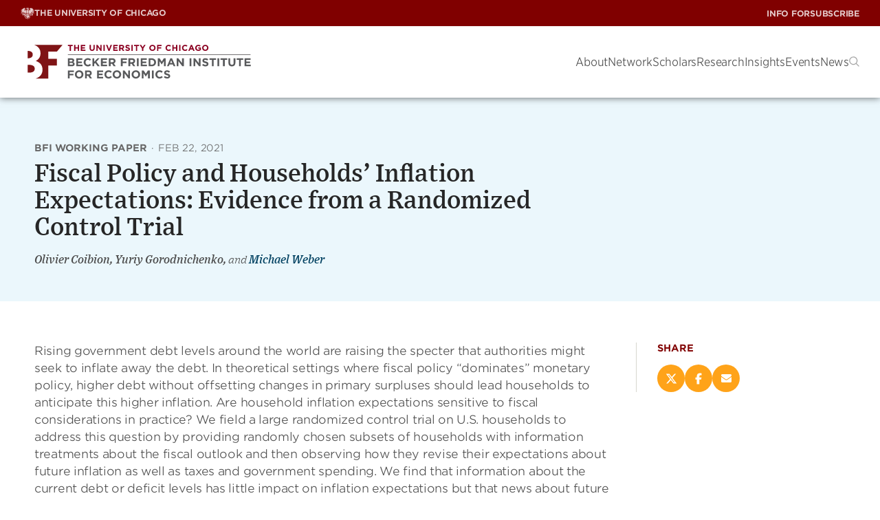

--- FILE ---
content_type: text/html; charset=UTF-8
request_url: https://bfi.uchicago.edu/working-paper/fiscal-policy-and-households-inflation-expectations-evidence-from-a-randomized-control-trial/
body_size: 32619
content:
<!DOCTYPE html><html lang="en-US"><head><meta charset="UTF-8"><meta name="viewport" content="width=device-width, initial-scale=1"><link rel="profile" href="https://gmpg.org/xfn/11"><link rel="pingback" href="https://bfi.uchicago.edu/xmlrpc.php"><meta name='robots' content='index, follow, max-image-preview:large, max-snippet:-1, max-video-preview:-1' /><style>img:is([sizes="auto" i],[sizes^="auto," i]){contain-intrinsic-size:3000px 1500px}</style><style>.site-header{--submenu-background:#777;background-color:var(--white);box-shadow:0 0 10px rgba(var(--black-rgb),.6);color:var(--gray-medium);position:sticky;top:0;width:100%;z-index:100}.site-header__toolbar{align-items:center;background-color:var(--maroon);color:var(--white);display:flex;height:var(--top-bar-height);justify-content:space-between;padding:0 15px;position:relative}@media(min-width:992px){.site-header__toolbar{padding:0 30px}}.site-header__utility a{font-family:"HCo Gotham SSm",sans-serif;font-display:swap;font-style:normal;font-weight:500}.site-header .menu-primary-menu-container{align-items:center;display:flex}.site-header__nav{font-family:"HCo Gotham Narrow SSm",sans-serif;font-display:swap;font-style:normal;font-weight:300;align-items:center;display:flex;gap:30px;height:var(--site-header-height);justify-content:space-between;padding:0 15px}@media(min-width:992px){.site-header__nav{padding:0 30px}}.site-header__nav .site-branding{flex:1}.site-header__nav .logo-link{align-items:center;display:flex;height:100%;width:100%}.site-header__nav .logo-link img{display:block;max-height:calc(var(--site-header-height) - 20px);width:auto}@media(min-width:992px){.site-header__nav .logo-link img{max-height:calc(var(--site-header-height) - 40px);max-width:335px}}.headroom{transition:transform 200ms linear;will-change:transform}.headroom--pinned{transform:translateY(0%)}.headroom--unpinned{transform:translateY(-100%)}@font-face{font-display:swap;font-family:"HCo Gotham SSm";font-weight:300;src:url(fonts/GothamSSm-Light_Web.52c372bb.woff2) format("woff2"),url(fonts/GothamSSm-Light_Web.d6f824d0.woff) format("woff")}@font-face{font-display:swap;font-family:"HCo Gotham SSm";font-style:italic;font-weight:300;src:url(fonts/GothamSSm-LightItalic_Web.233e6177.woff2) format("woff2"),url(fonts/GothamSSm-LightItalic_Web.6a6d9b52.woff) format("woff")}@font-face{font-display:swap;font-family:"HCo Gotham SSm";font-weight:500;src:url(fonts/GothamSSm-Medium_Web.fe79b200.woff2) format("woff2"),url(fonts/GothamSSm-Medium_Web.c8e5c249.woff) format("woff")}@font-face{font-display:swap;font-family:"HCo Gotham SSm";font-weight:700;src:url(fonts/GothamSSm-Bold_Web.dcd07dbb.woff2) format("woff2"),url(fonts/GothamSSm-Bold_Web.0733565b.woff) format("woff")}@font-face{font-display:swap;font-family:"HCo Gotham Narrow SSm";font-weight:300;src:url(fonts/GothamNarrSSm-Light_Web.1ca8365f.woff2) format("woff2"),url(fonts/GothamNarrSSm-Light_Web.6bc9b8d7.woff) format("woff")}@font-face{font-display:swap;font-family:"HCo Gotham Narrow SSm";font-weight:500;src:url(fonts/GothamNarrSSm-Medium_Web.bb68fa9d.woff2) format("woff2"),url(fonts/GothamNarrSSm-Medium_Web.d2866ee8.woff) format("woff")}:root{--white:#fff;--white-rgb:255, 255, 255;--black:#000;--black-rgb:0, 0, 0;--maroon:#800000;--blackish:$blackish;--gray-dark:#262626;--gray-medium:#4C4C4C;--gray-medium2:#666;--gray-light:#8B8B8B;--gray-light2:#F8F8F8;--light-yellow:#FFF5E6;--light-yellow-rgb:255,245,230;--goldenrod:#EAAA00;--goldenrod-rgb:234,170,0;--tree-poppy:#FFA319;--terracota:#C75300;--alice-blue:#F5FCFF;--astronaut-blue:#004161;--astronaut-blue-rgb:0,65,97;--blue:#00718E;--border:#D6D6CE}.chicago-crumbs{align-items:center;display:flex;gap:8px;text-transform:uppercase}.chicago-crumbs .chicago-logo{font-family:"HCo Gotham SSm",sans-serif;font-display:swap;font-style:normal;font-weight:700;align-items:center;display:inline-flex;font-size:12px;gap:7px;letter-spacing:-.25px;line-height:1;opacity:.8;text-transform:uppercase;transition:opacity 150ms ease}@media(min-width:992px){.chicago-crumbs .chicago-logo{display:none}}.multisite-menu-toggle{background:none;border:none;color:var(--white);cursor:pointer}@media(min-width:992px){.multisite-menu-toggle{display:none}}.menu-toggle-on .multisite-menu-toggle .icon{transform:rotate(180deg)}.chicago-crumbs .menu{background-color:#333;background-image:linear-gradient(315.11deg,#fff0 0%,rgb(0 0 0 / .5) 100%);padding:40px 36px;position:absolute;right:0;top:auto;z-index:10;opacity:0;transition:visibility 0s linear 300ms,opacity 300ms;visibility:hidden;bottom:0;left:0;list-style-type:none;margin:0;right:auto;transform:translateY(100%);width:100%}@media(min-width:768px){.chicago-crumbs .menu{left:auto;width:auto}}@media(min-width:992px){.chicago-crumbs .menu{opacity:1;transition:visibility 0s linear 0s,opacity 300ms;visibility:visible;background:none;display:flex;gap:8px;padding:0;position:relative;transform:none}}.chicago-crumbs.menu-toggle-on .menu{opacity:1;transition:visibility 0s linear 0s,opacity 300ms;visibility:visible}@media(min-width:992px){.chicago-crumbs .menu-item{align-items:center;display:inline-flex;gap:7px}}.chicago-crumbs .menu-item.chicago{display:none}@media(min-width:992px){.chicago-crumbs .menu-item.chicago{display:inline-flex}}.chicago-crumbs .menu-item:not(.chicago)+.menu-item{margin-top:16px}@media(min-width:992px){.chicago-crumbs .menu-item:not(.chicago)+.menu-item{margin-top:0}}@media(min-width:992px){.chicago-crumbs .menu-item+.menu-item::before{font-family:"HCo Gotham SSm",sans-serif;font-display:swap;font-style:normal;font-weight:700;align-items:center;color:var(--white);content:"/";display:inline-block;font-size:12px;letter-spacing:-.25px;line-height:1;margin-right:7px;opacity:.8;text-decoration:none;transition:opacity 150ms ease}}.chicago-crumbs a{font-family:"HCo Gotham Narrow SSm",sans-serif;font-display:swap;font-style:normal;font-weight:500;color:var(--white);font-size:17px;line-height:1.4;opacity:1;text-decoration:none;text-transform:none;transition:color 150ms ease}@media(min-width:992px){.chicago-crumbs a{font-family:"HCo Gotham SSm",sans-serif;font-display:swap;font-style:normal;font-weight:700;align-items:center;display:flex;font-size:12px;gap:7px;letter-spacing:-.25px;line-height:1;opacity:.8;text-transform:uppercase;transition:opacity 150ms ease}}.chicago-crumbs a:hover{opacity:1}.chicago-crumbs svg:not(.icon){height:17px;width:20px}.site-header__utility{display:none;height:100%}@media(min-width:992px){.site-header__utility{display:block}}.site-header__utility .menu,.site-header__utility .sub-menu{list-style-type:none;margin:0;padding:0}.site-header__utility .menu{align-items:center;display:flex;gap:16px;height:38px;position:relative}.site-header__utility .menu>.menu-item{display:flex}.site-header__utility .sub-menu{opacity:0;transition:visibility 0s linear 300ms,opacity 300ms;visibility:hidden;background-color:#333;background-image:linear-gradient(315.11deg,#fff0 0%,rgb(0 0 0 / .5) 100%);padding:40px 36px;position:absolute;right:0;top:auto;z-index:10;bottom:0;right:0;top:auto;transform:translateY(100%);width:auto;z-index:10}.site-header__utility .menu>.menu-item:hover .sub-menu,.site-header__utility .sub-menu.is-visible{opacity:1;transition:visibility 0s linear 0s,opacity 300ms;visibility:visible}.site-header__utility .sub-menu .menu-item+.menu-item{margin-top:20px}.site-header__utility .menu-item>a{font-family:"HCo Gotham SSm",sans-serif;font-display:swap;font-style:normal;font-weight:700;color:var(--white);font-size:12px;letter-spacing:-.24px;text-decoration:none;text-transform:uppercase;transition:all 150ms ease;opacity:.8;transition:opacity 150ms ease;white-space:nowrap}@media(min-width:992px){.site-header__utility .menu-indicator{display:none}}.site-header__utility .menu-item>a:hover{opacity:1}.site-header__utility .sub-menu a{font-family:"HCo Gotham Narrow SSm",sans-serif;font-display:swap;font-style:normal;font-weight:500;color:var(--white);display:block;font-size:17px;line-height:1.4;opacity:1;overflow:hidden;text-transform:none;transition:color 150ms ease}.site-header__utility .sub-menu a:hover{color:var(--goldenrod)}.max-mega-menu,.site-header__nav .menu{--gap:50px;column-gap:20px;display:none;flex-direction:row;list-style-type:none;margin:0;padding:0}@media(min-width:992px){.max-mega-menu,.site-header__nav .menu{display:flex}}.mega-menu-open+.max-mega-menu,.site-header__nav .menu-open{opacity:1;transition:visibility 0s linear 0s,opacity 300ms;visibility:visible}.mega-menu-toggle,.menu-toggle{display:none}#mega-menu-wrap-primary .mega-menu-toggle,.site-header__nav .menu-toggle{display:block}@media(min-width:992px){#mega-menu-wrap-primary .mega-menu-toggle,.site-header__nav .menu-toggle{display:none}}.mega-toggle-animated{--bar-width:29px;--bar-height:1px;--bar-spacing:8px;background-color:#fff0;border:0;cursor:pointer;display:inline-block;height:19px;margin:0;padding:0;vertical-align:bottom;width:var(--bar-width)}.mega-toggle-animated:focus{outline:0}.mega-toggle-animated .mega-toggle-animated-inner,.mega-toggle-animated .mega-toggle-animated-inner::after,.mega-toggle-animated .mega-toggle-animated-inner::before{display:block;height:var(--bar-height);width:var(--bar-width)}.mega-toggle-animated .mega-toggle-animated-inner{background:var(--black);position:relative;transition:background 0ms 300ms}.mega-toggle-animated .mega-toggle-animated-inner::before,.mega-toggle-animated .mega-toggle-animated-inner::after{background:var(--black);content:"";left:0;position:absolute}.mega-toggle-animated .mega-toggle-animated-inner::before{bottom:var(--bar-spacing);transition:bottom 300ms 300ms cubic-bezier(.23,1,.32,1),transform 300ms cubic-bezier(.23,1,.32,1)}.mega-toggle-animated .mega-toggle-animated-inner::after{top:var(--bar-spacing);transition:top 300ms 300ms cubic-bezier(.23,1,.32,1),transform 300ms cubic-bezier(.23,1,.32,1)}.mega-toggle-animated[aria-expanded=true] .mega-toggle-animated-inner{background:rgba(var(--black-rgb),0)}.mega-toggle-animated[aria-expanded=true] .mega-toggle-animated-inner::after{top:0;transform:rotate(45deg);transition:top 300ms cubic-bezier(.23,1,.32,1),transform 300ms 300ms cubic-bezier(.23,1,.32,1)}.mega-toggle-animated[aria-expanded=true] .mega-toggle-animated-inner::before{bottom:0;transform:rotate(-45deg);transition:bottom 300ms cubic-bezier(.23,1,.32,1),transform 300ms 300ms cubic-bezier(.23,1,.32,1)}.mega-menu-link,.site-header__nav .menu a{text-decoration:none}.max-mega-menu>.mega-menu-item>.mega-menu-link>.mega-indicator,.site-header__nav .menu>.menu-item>a>.menu-indicator{display:none}@media(max-width:991px){.max-mega-menu>.mega-menu-item>.mega-menu-link>.mega-indicator,.site-header__nav .menu>.menu-item>a>.menu-indicator{background-color:#fff0;background-image:url([data-uri]);background-position:center center;background-repeat:no-repeat;border:0;cursor:pointer;display:block;height:30px;transform:translateX(2px);width:30px}}li[class*=toggle-on] [class*=indicator]{transform:rotate(180deg)}.mega-sub-menu{list-style-type:none;margin:0;padding:0}.mega-menu>.mega-menu-item>.mega-sub-menu,.site-header__nav .menu .menu-item>.sub-menu{container-type:inline-size;display:none;position:relative;z-index:10}@media(min-width:768px){.mega-menu>.mega-menu-item>.mega-sub-menu,.site-header__nav .menu .menu-item>.sub-menu{padding-left:30px}}@media(min-width:992px){.mega-menu>.mega-menu-item>.mega-sub-menu,.site-header__nav .menu .menu-item>.sub-menu{opacity:0;transition:visibility 0s linear 300ms,opacity 300ms;visibility:hidden;background-color:#333;background-image:linear-gradient(315.11deg,#fff0 0%,rgb(0 0 0 / .5) 100%);padding:40px 36px;position:absolute;right:0;top:auto;z-index:10;display:block;height:auto;left:auto;max-width:1360px;padding:40px 36px;position:absolute;right:20px;top:100%;width:calc(100% - 40px)}}.mega-menu>.mega-menu-item.sub-menu-width--small>.mega-sub-menu.level-1{max-width:400px}.mega-menu>.mega-menu-item.sub-menu-width--medium>.mega-sub-menu.level-1{max-width:680px}.mega-menu>.mega-menu-item.sub-menu-width--large>.mega-sub-menu.level-1{max-width:1030px}.mega-menu>.mega-menu-item.sub-menu-width--full>.mega-sub-menu.level-1{max-width:1360px}.mega-menu-flyout,.mega-mega-search,.site-header__nav .menu .menu-item{position:relative}.site-header__nav .menu>.menu-item:hover::before{content:"";display:block;height:62px;position:absolute;top:0;width:100%}.mega-menu>.mega-menu-item.mega-menu-flyout>.mega-sub-menu,.mega-menu>.mega-menu-item.mega-mega-search>.mega-sub-menu,.site-header__nav .menu .menu-item>.sub-menu{display:none;left:0;min-width:270px;width:auto}@media(min-width:992px){.mega-menu>.mega-menu-item.mega-menu-flyout>.mega-sub-menu,.mega-menu>.mega-menu-item.mega-mega-search>.mega-sub-menu,.site-header__nav .menu .menu-item>.sub-menu{opacity:0;transition:visibility 0s linear 300ms,opacity 300ms;visibility:hidden;display:block;top:62px}}@media(min-width:768px){.mega-menu-flyout .mega-sub-menu .mega-menu-item:first-child,.site-header__nav .sub-menu .menu-item:first-child{margin-top:20px}}@media(min-width:992px){.mega-menu-flyout .mega-sub-menu .mega-menu-item:first-child,.site-header__nav .sub-menu .menu-item:first-child{margin-top:0}}.mega-menu>.mega-menu-item.mega-menu-flyout.mega-align-bottom-right .mega-sub-menu,.mega-menu>.mega-menu-item.mega-mega-search.mega-align-bottom-right .mega-sub-menu,.site-header__nav .menu>.menu-item:nth-last-child(-n+3) .sub-menu,.site-header__nav .menu>.menu-item:nth-last-of-type(-n+3) .sub-menu{left:auto;margin-top:0;right:0}.mega-sub-menu .mega-sub-menu,.site-header__nav .sub-menu .sub-menu{background:none;display:block;left:auto;padding:0;position:relative;top:0;width:100%}.mega-sub-menu .mega-sub-menu.level-2{display:flex}.mega-menu-row{width:100%}.mega-menu-row>.mega-sub-menu{display:flex;flex-direction:column;flex-wrap:wrap;gap:var(--gap)}@container (min-width:480px){.mega-menu-row>.mega-sub-menu{flex-direction:row;margin-top:20px}}@container (min-width:771px){.mega-menu-row>.mega-sub-menu{flex-wrap:nowrap;margin-top:0}}@media(max-width:991px){.mega-menu>.mega-menu-item.mega-toggle-on>.mega-sub-menu,.site-header__nav .menu .menu-item.menu-toggle-on>.sub-menu{display:block}}@media(min-width:992px){.mega-menu>.mega-menu-item.mega-toggle-on>.mega-sub-menu,.site-header__nav .menu .menu-item.menu-toggle-on>.sub-menu{opacity:1;transition:visibility 0s linear 0s,opacity 300ms;visibility:visible}}.mega-menu-column{position:relative}@media(min-width:992px){.mega-menu-column+.mega-menu-column::before{background-color:#626262;content:"";display:block;height:100%;left:-25px;position:absolute;top:0;width:1px}}@container (min-width:700px){.mega-menu-columns-1-of-12{width:calc(8.3333333333% - var(--gap))}}@container (min-width:700px){.mega-menu-columns-2-of-12{width:calc(16.6666666667% - var(--gap))}}@container (min-width:600px){.mega-menu-columns-3-of-12{width:calc(50% - var(--gap))}}@container (min-width:1070px){.mega-menu-columns-3-of-12{width:calc(25% - var(--gap))}}@media(max-width:991px){.mega-menu-columns-3-of-12:nth-child(odd)::before{display:none}}@container (min-width:700px){.mega-menu-columns-4-of-12{width:calc(50% - var(--gap))}}@container (min-width:1070px){.mega-menu-columns-4-of-12{width:calc(33.3333333333% - var(--gap))}}@container (min-width:700px){.mega-menu-columns-5-of-12{width:calc(41.6666666667% - var(--gap))}}@container (min-width:700px){.mega-menu-columns-6-of-12{width:calc(50% - var(--gap))}}@container (min-width:700px){.mega-menu-columns-7-of-12{width:calc(58.3333333333% - var(--gap))}}@container (min-width:700px){.mega-menu-columns-8-of-12{width:calc(66.6666666667% - var(--gap))}}@container (min-width:700px){.mega-menu-columns-9-of-12{width:calc(75% - var(--gap))}}@container (min-width:700px){.mega-menu-columns-10-of-12{width:calc(83.3333333333% - var(--gap))}}@container (min-width:700px){.mega-menu-columns-11-of-12{width:calc(91.6666666667% - var(--gap))}}.mega-menu-columns-12-of-12{width:100%}.mega-block-title,.mega-subhead,.mega-sub-menu .mega-menu-item.has-mega-subhead>.mega-menu-link{font-family:"HCo Gotham Narrow SSm",sans-serif;font-display:swap;font-style:normal;font-weight:500;color:var(--goldenrod);font-size:15px;line-height:1.2;margin-bottom:28px;text-transform:uppercase}@media(max-width:991px){.site-header__nav .mega-menu>.mega-menu-item+.mega-menu-item,.site-header__nav .menu>.menu-item+.menu-item{margin-top:20px}}@media(min-width:992px){.site-header__nav .sub-menu>.menu-item+.menu-item{margin-top:20px}}.site-header__nav .mega-menu>.mega-menu-item>.mega-menu-link,.site-header__nav .menu>.menu-item>a,.site-header__nav .menu>.menu-item>button{font-family:"HCo Gotham Narrow SSm",sans-serif;font-display:swap;font-style:normal;font-weight:300;align-items:center;background:#fff0;border:0;color:var(--white);display:flex;font-size:17px;justify-content:space-between;line-height:20px;position:relative}@media(min-width:992px){.site-header__nav .mega-menu>.mega-menu-item>.mega-menu-link,.site-header__nav .menu>.menu-item>a,.site-header__nav .menu>.menu-item>button{color:var(--gray-medium);display:block;letter-spacing:-.2px}}@media(min-width:992px){.site-header__nav .mega-menu>.mega-menu-item>.mega-menu-link::after,.site-header__nav .menu>.menu-item>a::after{background-color:var(--terracota);border-radius:2px;bottom:-9px;content:"";display:block;height:2px;margin-top:5px;opacity:0;position:absolute;transition:opacity 150ms ease;width:100%}}.site-header__nav .mega-menu>.mega-menu-item.mega-toggle-on>.mega-menu-link::after,.site-header__nav .menu>.menu-item.menu-toggle-on>a::after{opacity:1}.site-header__nav .mega-sub-menu .mega-menu-item.insight-item{overflow:hidden}@media(min-width:992px){.mega-sub-menu .mega-menu-item+.mega-menu-item{margin-top:30px}}.mega-sub-menu .mega-menu-item+.widget_menu_view_all{margin-top:20px}.site-header__nav .mega-menu-item img.small,.site-header__nav .mega-menu-item img.large{aspect-ratio:1/1;float:left;margin-bottom:0;margin-right:20px}.site-header__nav .mega-menu-item img.small{max-width:58px}.site-header__nav .mega-menu-item img.large{max-width:100px}@media(min-width:768px){.mega-sub-menu .mega-menu-item .mega-menu-link,.card--event.in-menu .card__title a,.site-header__nav .sub-menu .menu-item a{font-family:"HCo Gotham Narrow SSm",sans-serif;font-display:swap;font-style:normal;font-weight:500;color:var(--white);display:block;font-size:17px;line-height:1.4;overflow:hidden;text-transform:none;transition:color 150ms ease}}@media(min-width:768px){.mega-sub-menu .mega-menu-item .mega-menu-link:hover,.card--event.in-menu .card__title a:hover,.site-header__nav .sub-menu .menu-item a:hover{color:var(--goldenrod)}}@media(min-width:992px){.research-initiatives{column-gap:var(--gap);column-rule:1px solid #626262;columns:2}}.mega-menu-research{width:100%}.mega-menu-research .columns{display:flex;flex-direction:column;gap:var(--gap);width:100%}@media(min-width:992px){.mega-menu-research .columns{flex-direction:row}}.mega-menu-research .mega-menu-column{flex:1}.mega-menu-research .authors,.mega-menu-research .teaser{color:rgba(var(--white-rgb),.7)}.mega-menu-research .authors{margin-top:6px}.mega-menu-research .teaser{margin:22px 0 0 0}.mega-research .textwidget{text-align:right}.mega-research .textwidget.custom-html-widget{text-align:left}.mega-research .textwidget *:first-child{margin-top:0;padding-top:0}.mega-research .textwidget *:last-child{margin-bottom:0;padding-bottom:0}.mega-research .textwidget p a{font-family:"HCo Gotham SSm",sans-serif;font-display:swap;font-style:normal;font-weight:700;align-items:center;border-radius:3px;border-style:solid;border-width:1px;cursor:pointer;display:inline-flex;gap:8px;justify-content:center;letter-spacing:0;line-height:1.1;position:relative;text-align:center;text-decoration:none;text-shadow:1px 1px 1px 0 rgb(0 0 0 / .1);text-transform:uppercase;transition:all 250ms ease;padding:.95em 1.5em .85em;font-size:13px;letter-spacing:-.2px;background-color:#fff0;border-color:#fff0;color:var(--button-text-color,var(--terracota));justify-content:flex-start;padding:0}.mega-research .textwidget p a span{color:inherit;letter-spacing:inherit;line-height:inherit}.mega-research .textwidget p a .icon{display:inline;position:relative;transition:all 150ms ease-in;vertical-align:middle}.mega-research .textwidget p a .icon use{transition:all 250ms ease}.mega-research .textwidget p a:hover .icon{transform:translateX(5px)}.mega-research .textwidget p a:hover,.mega-research .textwidget p a:focus{background-color:#fff0;border-color:#fff0;color:var(--button-text-color,var(--terracota))}.card--event.in-menu .card__title a{background:none}.card.is-horizontal.in-menu .card__image-container{width:100px}.card--event.in-menu .card__image{max-width:100px}.mega-search .mega-menu-link{display:block;transform:translateY(2px)}.mega-search .mega-menu-link::before{background-image:url([data-uri]);background-position:center center;background-repeat:no-repeat;background-size:15px;content:"";display:block;height:15px;width:15px}@media(max-width:991px){.mega-mega-search,.menu-item-search{align-items:flex-end;bottom:0;display:flex;flex:1;left:0;position:sticky;z-index:10}}.menu-item-search button{color:#a5a5a5}@media(max-width:991px){.site-header__nav .menu .menu-item.menu-item-search>.sub-menu{opacity:1;transition:visibility 0s linear 0s,opacity 300ms;visibility:visible;height:auto}}.mega-menu>.mega-menu-item.mega-mega-search>.mega-sub-menu,.site-header__nav .menu .menu-item.menu-item-search>.sub-menu{width:100%}@media(max-width:991px){.mega-menu>.mega-menu-item.mega-mega-search>.mega-sub-menu,.site-header__nav .menu .menu-item.menu-item-search>.sub-menu{margin:0 -20px -20px;padding-left:0;width:calc(100% + 40px)}}@media(min-width:992px){.mega-menu>.mega-menu-item.mega-mega-search>.mega-sub-menu,.site-header__nav .menu .menu-item.menu-item-search>.sub-menu{width:700px}}@media(max-width:991px){.site-header__nav .mega-menu>.mega-menu-item.mega-mega-search>.mega-menu-link,.site-header__nav .menu>.menu-item.menu-item-search>button{display:none}}@media(max-width:991px){.site-header__nav .search-form{background-color:#262626;padding:20px}}.site-header__nav .search-form label{font-family:"HCo Gotham Narrow SSm",sans-serif;font-display:swap;font-style:normal;font-weight:500;color:var(--white);display:block;font-size:17px;font-weight:500;margin-bottom:1rem}.site-header__nav .search-form__text-and-button{border-bottom:1px solid rgba(var(--white-rgb),.2);display:flex;padding-bottom:4px}.site-header__nav .search-form input[type=text]{font-family:"HCo Gotham Narrow SSm",sans-serif;font-display:swap;font-style:normal;font-weight:300;background-color:#fff0;border:none;color:var(--white);flex-grow:1;font-size:25px;width:100%}.site-header__nav .search-form input[type=text]::-webkit-input-placeholder{font-family:"HCo Gotham Narrow SSm",sans-serif;font-display:swap;font-style:italic;font-weight:300;opacity:.7}.site-header__nav .search-form input[type=text]::-moz-placeholder{font-family:"HCo Gotham Narrow SSm",sans-serif;font-display:swap;font-style:italic;font-weight:300;opacity:.7}.site-header__nav .search-form input[type=text]:-ms-input-placeholder{font-family:"HCo Gotham Narrow SSm",sans-serif;font-display:swap;font-style:italic;font-weight:300;opacity:.7}.site-header__nav .search-form input[type=text]:-moz-placeholder{font-family:"HCo Gotham Narrow SSm",sans-serif;font-display:swap;font-style:italic;font-weight:300;opacity:.7}.site-header__nav .search-form button{background-color:#fff0;border:0;color:var(--terracota)}.mega-close{display:none}.mega-show-menu .sub-menu.level-1{opacity:1;visibility:visible}</style><link rel="preload" href="https://bfi.uchicago.edu/wp-content/themes/bfi/build/index.css?ver=ed9b5c577929e85464cf" as="style"><link rel="preload" href="https://bfi.uchicago.edu/wp-content/themes/bfi/build/index.js?ver=ed9b5c577929e85464cf" as="script"><title>Fiscal Policy and Households’ Inflation Expectations: Evidence from a Randomized Control Trial | Becker Friedman Institute</title><link rel="canonical" href="https://bfi.uchicago.edu/working-paper/fiscal-policy-and-households-inflation-expectations-evidence-from-a-randomized-control-trial/" /><meta property="og:locale" content="en_US" /><meta property="og:type" content="article" /><meta property="og:title" content="Fiscal Policy and Households’ Inflation Expectations: Evidence from a Randomized Control Trial | Becker Friedman Institute" /><meta property="og:description" content="Rising government debt levels around the world are raising the specter that authorities might seek to inflate away the debt. In theoretical settings where fiscal policy “dominates” monetary policy, higher debt without offsetting changes in primary surpluses should lead households to anticipate this higher inflation. Are household inflation expectations sensitive to fiscal considerations in practice? Read more..." /><meta property="og:url" content="https://bfi.uchicago.edu/working-paper/fiscal-policy-and-households-inflation-expectations-evidence-from-a-randomized-control-trial/" /><meta property="og:site_name" content="Becker Friedman Institute" /><meta property="article:publisher" content="https://www.facebook.com/BeckerFriedman" /><meta property="article:modified_time" content="2024-05-29T01:00:30+00:00" /><meta property="og:image" content="https://bfi.uchicago.edu/wp-content/uploads/2021/03/BFI-2.jpg" /><meta property="og:image:width" content="2134" /><meta property="og:image:height" content="1068" /><meta property="og:image:type" content="image/jpeg" /><meta name="twitter:card" content="summary_large_image" /><meta name="twitter:site" content="@BeckerFriedman" /><meta name="twitter:label1" content="Est. reading time" /><meta name="twitter:data1" content="1 minute" /> <script type="application/ld+json" class="yoast-schema-graph">{"@context":"https://schema.org","@graph":[{"@type":"WebPage","@id":"https://bfi.uchicago.edu/working-paper/fiscal-policy-and-households-inflation-expectations-evidence-from-a-randomized-control-trial/","url":"https://bfi.uchicago.edu/working-paper/fiscal-policy-and-households-inflation-expectations-evidence-from-a-randomized-control-trial/","name":"Fiscal Policy and Households’ Inflation Expectations: Evidence from a Randomized Control Trial | Becker Friedman Institute","isPartOf":{"@id":"https://bfi.uchicago.edu/#website"},"datePublished":"2021-02-22T17:07:14+00:00","dateModified":"2024-05-29T01:00:30+00:00","breadcrumb":{"@id":"https://bfi.uchicago.edu/working-paper/fiscal-policy-and-households-inflation-expectations-evidence-from-a-randomized-control-trial/#breadcrumb"},"inLanguage":"en-US","potentialAction":[{"@type":"ReadAction","target":["https://bfi.uchicago.edu/working-paper/fiscal-policy-and-households-inflation-expectations-evidence-from-a-randomized-control-trial/"]}]},{"@type":"BreadcrumbList","@id":"https://bfi.uchicago.edu/working-paper/fiscal-policy-and-households-inflation-expectations-evidence-from-a-randomized-control-trial/#breadcrumb","itemListElement":[{"@type":"ListItem","position":1,"name":"Home","item":"https://bfi.uchicago.edu/"},{"@type":"ListItem","position":2,"name":"Working Paper","item":"https://bfi.uchicago.edu/working-papers/"},{"@type":"ListItem","position":3,"name":"Fiscal Policy and Households’ Inflation Expectations: Evidence from a Randomized Control Trial"}]},{"@type":"WebSite","@id":"https://bfi.uchicago.edu/#website","url":"https://bfi.uchicago.edu/","name":"Becker Friedman Institute","description":"Becker Friedman Institute for Economics at the University of Chicago","publisher":{"@id":"https://bfi.uchicago.edu/#organization"},"potentialAction":[{"@type":"SearchAction","target":{"@type":"EntryPoint","urlTemplate":"https://bfi.uchicago.edu/?s={search_term_string}"},"query-input":{"@type":"PropertyValueSpecification","valueRequired":true,"valueName":"search_term_string"}}],"inLanguage":"en-US"},{"@type":"Organization","@id":"https://bfi.uchicago.edu/#organization","name":"Becker Friedman Institute for Economics at UChicago","url":"https://bfi.uchicago.edu/","logo":{"@type":"ImageObject","inLanguage":"en-US","@id":"https://bfi.uchicago.edu/#/schema/logo/image/","url":"https://bfi.uchicago.edu/wp-content/uploads/2019/04/BFI_Logos_v08_RGB_Square-Logo-RGB.png","contentUrl":"https://bfi.uchicago.edu/wp-content/uploads/2019/04/BFI_Logos_v08_RGB_Square-Logo-RGB.png","width":750,"height":396,"caption":"Becker Friedman Institute for Economics at UChicago"},"image":{"@id":"https://bfi.uchicago.edu/#/schema/logo/image/"},"sameAs":["https://www.facebook.com/BeckerFriedman","https://x.com/BeckerFriedman"]}]}</script> <link rel='dns-prefetch' href='//cloud.typography.com' /><link rel='dns-prefetch' href='//use.typekit.net' /><link rel="alternate" type="application/rss+xml" title="Becker Friedman Institute &raquo; Feed" href="https://bfi.uchicago.edu/feed/" /><link rel="alternate" type="application/rss+xml" title="Becker Friedman Institute &raquo; Comments Feed" href="https://bfi.uchicago.edu/comments/feed/" /> <script data-optimized="1" type="text/javascript">window._wpemojiSettings={"baseUrl":"https:\/\/s.w.org\/images\/core\/emoji\/15.0.3\/72x72\/","ext":".png","svgUrl":"https:\/\/s.w.org\/images\/core\/emoji\/15.0.3\/svg\/","svgExt":".svg","source":{"concatemoji":"https:\/\/bfi.uchicago.edu\/wp-includes\/js\/wp-emoji-release.min.js?ver=6.7.4"}};
/*! This file is auto-generated */
!function(i,n){var o,s,e;function c(e){try{var t={supportTests:e,timestamp:(new Date).valueOf()};sessionStorage.setItem(o,JSON.stringify(t))}catch(e){}}function p(e,t,n){e.clearRect(0,0,e.canvas.width,e.canvas.height),e.fillText(t,0,0);var t=new Uint32Array(e.getImageData(0,0,e.canvas.width,e.canvas.height).data),r=(e.clearRect(0,0,e.canvas.width,e.canvas.height),e.fillText(n,0,0),new Uint32Array(e.getImageData(0,0,e.canvas.width,e.canvas.height).data));return t.every(function(e,t){return e===r[t]})}function u(e,t,n){switch(t){case"flag":return n(e,"\ud83c\udff3\ufe0f\u200d\u26a7\ufe0f","\ud83c\udff3\ufe0f\u200b\u26a7\ufe0f")?!1:!n(e,"\ud83c\uddfa\ud83c\uddf3","\ud83c\uddfa\u200b\ud83c\uddf3")&&!n(e,"\ud83c\udff4\udb40\udc67\udb40\udc62\udb40\udc65\udb40\udc6e\udb40\udc67\udb40\udc7f","\ud83c\udff4\u200b\udb40\udc67\u200b\udb40\udc62\u200b\udb40\udc65\u200b\udb40\udc6e\u200b\udb40\udc67\u200b\udb40\udc7f");case"emoji":return!n(e,"\ud83d\udc26\u200d\u2b1b","\ud83d\udc26\u200b\u2b1b")}return!1}function f(e,t,n){var r="undefined"!=typeof WorkerGlobalScope&&self instanceof WorkerGlobalScope?new OffscreenCanvas(300,150):i.createElement("canvas"),a=r.getContext("2d",{willReadFrequently:!0}),o=(a.textBaseline="top",a.font="600 32px Arial",{});return e.forEach(function(e){o[e]=t(a,e,n)}),o}function t(e){var t=i.createElement("script");t.src=e,t.defer=!0,i.head.appendChild(t)}"undefined"!=typeof Promise&&(o="wpEmojiSettingsSupports",s=["flag","emoji"],n.supports={everything:!0,everythingExceptFlag:!0},e=new Promise(function(e){i.addEventListener("DOMContentLoaded",e,{once:!0})}),new Promise(function(t){var n=function(){try{var e=JSON.parse(sessionStorage.getItem(o));if("object"==typeof e&&"number"==typeof e.timestamp&&(new Date).valueOf()<e.timestamp+604800&&"object"==typeof e.supportTests)return e.supportTests}catch(e){}return null}();if(!n){if("undefined"!=typeof Worker&&"undefined"!=typeof OffscreenCanvas&&"undefined"!=typeof URL&&URL.createObjectURL&&"undefined"!=typeof Blob)try{var e="postMessage("+f.toString()+"("+[JSON.stringify(s),u.toString(),p.toString()].join(",")+"));",r=new Blob([e],{type:"text/javascript"}),a=new Worker(URL.createObjectURL(r),{name:"wpTestEmojiSupports"});return void(a.onmessage=function(e){c(n=e.data),a.terminate(),t(n)})}catch(e){}c(n=f(s,u,p))}t(n)}).then(function(e){for(var t in e)n.supports[t]=e[t],n.supports.everything=n.supports.everything&&n.supports[t],"flag"!==t&&(n.supports.everythingExceptFlag=n.supports.everythingExceptFlag&&n.supports[t]);n.supports.everythingExceptFlag=n.supports.everythingExceptFlag&&!n.supports.flag,n.DOMReady=!1,n.readyCallback=function(){n.DOMReady=!0}}).then(function(){return e}).then(function(){var e;n.supports.everything||(n.readyCallback(),(e=n.source||{}).concatemoji?t(e.concatemoji):e.wpemoji&&e.twemoji&&(t(e.twemoji),t(e.wpemoji)))}))}((window,document),window._wpemojiSettings)</script> <style id='wp-emoji-styles-inline-css' type='text/css'>img.wp-smiley,img.emoji{display:inline!important;border:none!important;box-shadow:none!important;height:1em!important;width:1em!important;margin:0 0.07em!important;vertical-align:-0.1em!important;background:none!important;padding:0!important}</style><style id='classic-theme-styles-inline-css' type='text/css'>/*! This file is auto-generated */
.wp-block-button__link{color:#fff;background-color:#32373c;border-radius:9999px;box-shadow:none;text-decoration:none;padding:calc(.667em + 2px) calc(1.333em + 2px);font-size:1.125em}.wp-block-file__button{background:#32373c;color:#fff;text-decoration:none}</style><style id='global-styles-inline-css' type='text/css'>:root{--wp--preset--aspect-ratio--square:1;--wp--preset--aspect-ratio--4-3:4/3;--wp--preset--aspect-ratio--3-4:3/4;--wp--preset--aspect-ratio--3-2:3/2;--wp--preset--aspect-ratio--2-3:2/3;--wp--preset--aspect-ratio--16-9:16/9;--wp--preset--aspect-ratio--9-16:9/16;--wp--preset--color--black:#000000;--wp--preset--color--cyan-bluish-gray:#abb8c3;--wp--preset--color--white:#ffffff;--wp--preset--color--pale-pink:#f78da7;--wp--preset--color--vivid-red:#cf2e2e;--wp--preset--color--luminous-vivid-orange:#ff6900;--wp--preset--color--luminous-vivid-amber:#fcb900;--wp--preset--color--light-green-cyan:#7bdcb5;--wp--preset--color--vivid-green-cyan:#00d084;--wp--preset--color--pale-cyan-blue:#8ed1fc;--wp--preset--color--vivid-cyan-blue:#0693e3;--wp--preset--color--vivid-purple:#9b51e0;--wp--preset--gradient--vivid-cyan-blue-to-vivid-purple:linear-gradient(135deg,rgba(6,147,227,1) 0%,rgb(155,81,224) 100%);--wp--preset--gradient--light-green-cyan-to-vivid-green-cyan:linear-gradient(135deg,rgb(122,220,180) 0%,rgb(0,208,130) 100%);--wp--preset--gradient--luminous-vivid-amber-to-luminous-vivid-orange:linear-gradient(135deg,rgba(252,185,0,1) 0%,rgba(255,105,0,1) 100%);--wp--preset--gradient--luminous-vivid-orange-to-vivid-red:linear-gradient(135deg,rgba(255,105,0,1) 0%,rgb(207,46,46) 100%);--wp--preset--gradient--very-light-gray-to-cyan-bluish-gray:linear-gradient(135deg,rgb(238,238,238) 0%,rgb(169,184,195) 100%);--wp--preset--gradient--cool-to-warm-spectrum:linear-gradient(135deg,rgb(74,234,220) 0%,rgb(151,120,209) 20%,rgb(207,42,186) 40%,rgb(238,44,130) 60%,rgb(251,105,98) 80%,rgb(254,248,76) 100%);--wp--preset--gradient--blush-light-purple:linear-gradient(135deg,rgb(255,206,236) 0%,rgb(152,150,240) 100%);--wp--preset--gradient--blush-bordeaux:linear-gradient(135deg,rgb(254,205,165) 0%,rgb(254,45,45) 50%,rgb(107,0,62) 100%);--wp--preset--gradient--luminous-dusk:linear-gradient(135deg,rgb(255,203,112) 0%,rgb(199,81,192) 50%,rgb(65,88,208) 100%);--wp--preset--gradient--pale-ocean:linear-gradient(135deg,rgb(255,245,203) 0%,rgb(182,227,212) 50%,rgb(51,167,181) 100%);--wp--preset--gradient--electric-grass:linear-gradient(135deg,rgb(202,248,128) 0%,rgb(113,206,126) 100%);--wp--preset--gradient--midnight:linear-gradient(135deg,rgb(2,3,129) 0%,rgb(40,116,252) 100%);--wp--preset--font-size--small:13px;--wp--preset--font-size--medium:20px;--wp--preset--font-size--large:36px;--wp--preset--font-size--x-large:42px;--wp--preset--spacing--20:0.44rem;--wp--preset--spacing--30:0.67rem;--wp--preset--spacing--40:1rem;--wp--preset--spacing--50:1.5rem;--wp--preset--spacing--60:2.25rem;--wp--preset--spacing--70:3.38rem;--wp--preset--spacing--80:5.06rem;--wp--preset--shadow--natural:6px 6px 9px rgba(0, 0, 0, 0.2);--wp--preset--shadow--deep:12px 12px 50px rgba(0, 0, 0, 0.4);--wp--preset--shadow--sharp:6px 6px 0px rgba(0, 0, 0, 0.2);--wp--preset--shadow--outlined:6px 6px 0px -3px rgba(255, 255, 255, 1), 6px 6px rgba(0, 0, 0, 1);--wp--preset--shadow--crisp:6px 6px 0px rgba(0, 0, 0, 1)}:where(.is-layout-flex){gap:.5em}:where(.is-layout-grid){gap:.5em}body .is-layout-flex{display:flex}.is-layout-flex{flex-wrap:wrap;align-items:center}.is-layout-flex>:is(*,div){margin:0}body .is-layout-grid{display:grid}.is-layout-grid>:is(*,div){margin:0}:where(.wp-block-columns.is-layout-flex){gap:2em}:where(.wp-block-columns.is-layout-grid){gap:2em}:where(.wp-block-post-template.is-layout-flex){gap:1.25em}:where(.wp-block-post-template.is-layout-grid){gap:1.25em}.has-black-color{color:var(--wp--preset--color--black)!important}.has-cyan-bluish-gray-color{color:var(--wp--preset--color--cyan-bluish-gray)!important}.has-white-color{color:var(--wp--preset--color--white)!important}.has-pale-pink-color{color:var(--wp--preset--color--pale-pink)!important}.has-vivid-red-color{color:var(--wp--preset--color--vivid-red)!important}.has-luminous-vivid-orange-color{color:var(--wp--preset--color--luminous-vivid-orange)!important}.has-luminous-vivid-amber-color{color:var(--wp--preset--color--luminous-vivid-amber)!important}.has-light-green-cyan-color{color:var(--wp--preset--color--light-green-cyan)!important}.has-vivid-green-cyan-color{color:var(--wp--preset--color--vivid-green-cyan)!important}.has-pale-cyan-blue-color{color:var(--wp--preset--color--pale-cyan-blue)!important}.has-vivid-cyan-blue-color{color:var(--wp--preset--color--vivid-cyan-blue)!important}.has-vivid-purple-color{color:var(--wp--preset--color--vivid-purple)!important}.has-black-background-color{background-color:var(--wp--preset--color--black)!important}.has-cyan-bluish-gray-background-color{background-color:var(--wp--preset--color--cyan-bluish-gray)!important}.has-white-background-color{background-color:var(--wp--preset--color--white)!important}.has-pale-pink-background-color{background-color:var(--wp--preset--color--pale-pink)!important}.has-vivid-red-background-color{background-color:var(--wp--preset--color--vivid-red)!important}.has-luminous-vivid-orange-background-color{background-color:var(--wp--preset--color--luminous-vivid-orange)!important}.has-luminous-vivid-amber-background-color{background-color:var(--wp--preset--color--luminous-vivid-amber)!important}.has-light-green-cyan-background-color{background-color:var(--wp--preset--color--light-green-cyan)!important}.has-vivid-green-cyan-background-color{background-color:var(--wp--preset--color--vivid-green-cyan)!important}.has-pale-cyan-blue-background-color{background-color:var(--wp--preset--color--pale-cyan-blue)!important}.has-vivid-cyan-blue-background-color{background-color:var(--wp--preset--color--vivid-cyan-blue)!important}.has-vivid-purple-background-color{background-color:var(--wp--preset--color--vivid-purple)!important}.has-black-border-color{border-color:var(--wp--preset--color--black)!important}.has-cyan-bluish-gray-border-color{border-color:var(--wp--preset--color--cyan-bluish-gray)!important}.has-white-border-color{border-color:var(--wp--preset--color--white)!important}.has-pale-pink-border-color{border-color:var(--wp--preset--color--pale-pink)!important}.has-vivid-red-border-color{border-color:var(--wp--preset--color--vivid-red)!important}.has-luminous-vivid-orange-border-color{border-color:var(--wp--preset--color--luminous-vivid-orange)!important}.has-luminous-vivid-amber-border-color{border-color:var(--wp--preset--color--luminous-vivid-amber)!important}.has-light-green-cyan-border-color{border-color:var(--wp--preset--color--light-green-cyan)!important}.has-vivid-green-cyan-border-color{border-color:var(--wp--preset--color--vivid-green-cyan)!important}.has-pale-cyan-blue-border-color{border-color:var(--wp--preset--color--pale-cyan-blue)!important}.has-vivid-cyan-blue-border-color{border-color:var(--wp--preset--color--vivid-cyan-blue)!important}.has-vivid-purple-border-color{border-color:var(--wp--preset--color--vivid-purple)!important}.has-vivid-cyan-blue-to-vivid-purple-gradient-background{background:var(--wp--preset--gradient--vivid-cyan-blue-to-vivid-purple)!important}.has-light-green-cyan-to-vivid-green-cyan-gradient-background{background:var(--wp--preset--gradient--light-green-cyan-to-vivid-green-cyan)!important}.has-luminous-vivid-amber-to-luminous-vivid-orange-gradient-background{background:var(--wp--preset--gradient--luminous-vivid-amber-to-luminous-vivid-orange)!important}.has-luminous-vivid-orange-to-vivid-red-gradient-background{background:var(--wp--preset--gradient--luminous-vivid-orange-to-vivid-red)!important}.has-very-light-gray-to-cyan-bluish-gray-gradient-background{background:var(--wp--preset--gradient--very-light-gray-to-cyan-bluish-gray)!important}.has-cool-to-warm-spectrum-gradient-background{background:var(--wp--preset--gradient--cool-to-warm-spectrum)!important}.has-blush-light-purple-gradient-background{background:var(--wp--preset--gradient--blush-light-purple)!important}.has-blush-bordeaux-gradient-background{background:var(--wp--preset--gradient--blush-bordeaux)!important}.has-luminous-dusk-gradient-background{background:var(--wp--preset--gradient--luminous-dusk)!important}.has-pale-ocean-gradient-background{background:var(--wp--preset--gradient--pale-ocean)!important}.has-electric-grass-gradient-background{background:var(--wp--preset--gradient--electric-grass)!important}.has-midnight-gradient-background{background:var(--wp--preset--gradient--midnight)!important}.has-small-font-size{font-size:var(--wp--preset--font-size--small)!important}.has-medium-font-size{font-size:var(--wp--preset--font-size--medium)!important}.has-large-font-size{font-size:var(--wp--preset--font-size--large)!important}.has-x-large-font-size{font-size:var(--wp--preset--font-size--x-large)!important}:where(.wp-block-post-template.is-layout-flex){gap:1.25em}:where(.wp-block-post-template.is-layout-grid){gap:1.25em}:where(.wp-block-columns.is-layout-flex){gap:2em}:where(.wp-block-columns.is-layout-grid){gap:2em}:root :where(.wp-block-pullquote){font-size:1.5em;line-height:1.6}</style><link data-optimized="1" rel='stylesheet' id='frontend_style-css' href='https://bfi.uchicago.edu/wp-content/litespeed/css/66cc18e2f1b6788709ef1c2620d66c13.css?ver=34862' type='text/css' media='all' /><link data-optimized="1" rel='stylesheet' id='widgetopts-styles-css' href='https://bfi.uchicago.edu/wp-content/litespeed/css/8e8cba8734521e6f05ca81adcdd4fae0.css?ver=51ee2' type='text/css' media='all' /><link data-optimized="1" rel='stylesheet' id='dashicons-css' href='https://bfi.uchicago.edu/wp-content/litespeed/css/0517382bf7a0540b34e94ba2d0fc9c53.css?ver=fdcb2' type='text/css' media='all' /><link data-optimized="1" rel='stylesheet' id='cloudfonts-css' href='https://bfi.uchicago.edu/wp-content/litespeed/css/c59fce15c8fd1a4e007313e9f789f43e.css?ver=9f43e' type='text/css' media='all' /><link data-optimized="1" rel='stylesheet' id='typekit-css' href='https://bfi.uchicago.edu/wp-content/litespeed/css/a1acb7f4cd3e35c7e70cc7197d2b06ec.css?ver=b06ec' type='text/css' media='all' /><link data-optimized="1" rel='stylesheet' id='philament-styles-css' href='https://bfi.uchicago.edu/wp-content/litespeed/css/15db63a8f98541770bb2372ff915150a.css?ver=61c3b' type='text/css' media='all' /> <script type="text/javascript" src="https://bfi.uchicago.edu/wp-includes/js/jquery/jquery.min.js?ver=3.7.1" id="jquery-core-js"></script> <script data-optimized="1" type="text/javascript" src="https://bfi.uchicago.edu/wp-content/litespeed/js/20412f16d4a197e4ab2b16f21cd474a8.js?ver=bc8d3" id="jquery-migrate-js"></script> <script data-optimized="1" type="text/javascript" src="https://bfi.uchicago.edu/wp-content/litespeed/js/ef4bc08381046ad6c0702294ca2b1d60.js?ver=d9f1a" id="frontend_shortcode_script-js"></script> <script data-optimized="1" type="text/javascript" id="utils-js-extra">var userSettings={"url":"\/","uid":"0","time":"1770103418","secure":"1"}</script> <script data-optimized="1" type="text/javascript" src="https://bfi.uchicago.edu/wp-content/litespeed/js/be86b9e3a3fd948724e8e4a505118e17.js?ver=87131" id="utils-js"></script> <link rel="https://api.w.org/" href="https://bfi.uchicago.edu/wp-json/" /><link rel="alternate" title="JSON" type="application/json" href="https://bfi.uchicago.edu/wp-json/wp/v2/working_papers/23264" /><link rel="EditURI" type="application/rsd+xml" title="RSD" href="https://bfi.uchicago.edu/xmlrpc.php?rsd" /><link rel='shortlink' href='https://bfi.uchicago.edu/?p=23264' /><link rel="alternate" title="oEmbed (JSON)" type="application/json+oembed" href="https://bfi.uchicago.edu/wp-json/oembed/1.0/embed?url=https%3A%2F%2Fbfi.uchicago.edu%2Fworking-paper%2Ffiscal-policy-and-households-inflation-expectations-evidence-from-a-randomized-control-trial%2F" /><link rel="alternate" title="oEmbed (XML)" type="text/xml+oembed" href="https://bfi.uchicago.edu/wp-json/oembed/1.0/embed?url=https%3A%2F%2Fbfi.uchicago.edu%2Fworking-paper%2Ffiscal-policy-and-households-inflation-expectations-evidence-from-a-randomized-control-trial%2F&#038;format=xml" /><link rel="icon" href="https://bfi.uchicago.edu/wp-content/uploads/2019/03/favicon-228.png" sizes="32x32" /><link rel="icon" href="https://bfi.uchicago.edu/wp-content/uploads/2019/03/favicon-228.png" sizes="192x192" /><link rel="apple-touch-icon" href="https://bfi.uchicago.edu/wp-content/uploads/2019/03/favicon-228.png" /><meta name="msapplication-TileImage" content="https://bfi.uchicago.edu/wp-content/uploads/2019/03/favicon-228.png" />
 <script async src="https://www.googletagmanager.com/gtag/js?id=G-JYCGJVY8EY"></script> <script>window.dataLayer = window.dataLayer || [];
  function gtag(){dataLayer.push(arguments);}
  gtag('js', new Date());

  gtag('config', 'G-JYCGJVY8EY');</script><style type="text/css"></style></head><body class="working_papers-template-default single single-working_papers postid-23264 wp-embed-responsive site-wrapper mega-menu-primary group-blog no-js">
<a class="skip-link screen-reader-text" href="#main">Skip to content</a><header class="site-header"><div class="site-header__toolbar"><div class="chicago-crumbs">
<a href="https://www.uchicago.edu/en" class="chicago-logo" target="_blank">
<svg width="169.20643" viewBox="0 0 169.20643 141" xmlns="http://www.w3.org/2000/svg">
<path d="M86.142932 8.322822s.947518-1.021966.94075-1.752909c-.064584-.676195-.401823-1.29691-.933982-1.719068a19.410585 19.410585 0 0 1 3.383993 1.759676l-3.390761 1.7123ZM92.1326 6.515769v-.13536c-2.091308-.29779-3.634409-2.707194-5.556517-3.383993-2.646283-1.00843-5.549749 1.962716-5.549749 2.28758 0 .717406.751246 1.082878 2.88993-.263952-.46295.486075-.701448 1.143656-.657735 1.813492.043713.669837.36565 1.290844.887847 1.71263a7.343266 7.343266 0 0 1-2.328188-.6768c-.128591.6768.981358 1.51603 1.441582 1.827357 1.421277.582047 2.707194.758014 3.83068.1692 1.705532-.893375 3.167418-2.930539 5.04215-3.29601m58.204683 82.061836c-.900054 4.852193-2.804208 9.462737-5.590356 13.535973-2.030396 2.971146-2.876395-2.808714-1.116718-8.392303 2.644476-1.115855 4.955101-2.897205 6.707074-5.170742m-3.140345.622655c-6.531107 6.456659-16.324384 4.121704-24.039888 7.580145-6.998098 2.55153-12.060552 9.028494-19.390281 10.659578-2.158988.676799-2.517691 1.779981-1.137022 1.739373.80539 0 5.272261 4.649607 12.426023 1.049038 2.382331-1.204702 9.800044-5.339941 11.05889-5.576821-4.013416 3.83068-6.030276 7.248514-9.624077 9.272141-2.192827 1.231774-11.140106 4.4398-20.060312 2.707195-3.952504-.77155-6.998098 2.876394-5.989668 2.795178 2.11838-.56851 4.487175-.277487 5.91522 1.590477 2.59214 2.030396 6.341604 4.561623 9.569933.791855 1.069342-1.252078 6.192708-3.918664 11.011514.97459-5.123366-.263952-4.615767 8.954046-14.314291 7.871168-3.593801 0-11.505577-8.250175-13.793157-5.705413-4.013416 4.514247 8.622415 8.798383 3.153882 14.469956-4.94063 5.123365-10.828778-4.060792-10.828778-4.060792 3.079434 1.292685 8.798382 2.125147 6.260387-2.889931-.988126-1.989788-2.883162-3.783304-2.883162-7.444785-.433151-1.834124-11.735688 14.571475-19.207546 7.16053-2.937306-2.917002-8.893134-9.299213-14.280451-11.735689 14.273683-1.211469 16.446207 4.507479 17.129774 5.41439 4.56839 6.165635 8.798382-.094752 9.759436-1.191166 1.48219-1.691997 3.587033-4.026952 2.842555-4.378887-4.696983-2.226668-8.933743-2.565067-14.023268-2.334956-.812159.040608-2.131916.155664-2.131916.155664a9.921884 9.921884 0 0 1 1.793516-2.030396c6.35514-5.001542 12.926854-1.488957 13.535973-.825694 0 0-.216575-4.060792-8.121584-5.069222-6.206243-.798622-11.674776 4.784966-15.985984 4.778198-3.505817 0-14.124787-7.187601-16.622174-13.535973 6.179171 4.629303 13.975892 8.852527 18.88945 5.915221 9.231533-5.515909 20.980758 1.238541 21.515429.243647-2.585371-2.030396-8.466751-9.928636-24.324143-5.414389-6.25362 1.77998-8.74424-2.625979-12.527544-2.707195 6.429588-5.71218 10.882923-2.808714 13.129894-2.632746.534671 0-2.179291-4.263832-4.439799-4.277368-18.395387-.087984-29.203861-5.14367-29.203861-5.14367s2.910234-3.011753 9.07587-1.103181c0 0-6.226548-4.060792-6.165636-9.366894.216575-3.275705 1.272381-6.88981-1.238542-9.624076 10.15198-.419615 2.950842 13.786388 10.091068 17.447869.155664.060912-1.962716-1.773213 1.21147-4.446567 1.482189 4.16908 4.97447 4.70375 7.526 5.37378.4169.128376.870454.036646 1.204702-.243647.341991-.370498.397213-.922714.13536-1.353597-1.441581-2.382331-1.766445-4.73759-2.030396-7.512465a33.23081 33.23081 0 0 1-.128592-7.72904l.108288-.060912c.575279 0 1.428045 1.7123 2.111612 3.19449.778318 1.671692 1.137021 3.735928 1.732604 5.861076a15.911536 15.911536 0 0 0 2.707195 5.718948c1.637853 2.08454 2.646283 4.16908 4.114936 5.17751a7.180833 7.180833 0 0 0 .758014-3.383993c-.331631-2.416172-2.531227-6.571715 1.590477-10.300876 1.928876 5.570053 4.933862 5.103062 5.292565 7.769649.494063 3.742696 0 2.226667.37224 5.096293.372239 2.869627 2.524459 3.959272 5.71218 6.4905 7.187602 3.918664 12.40572 5.515908 15.56637 10.530986 1.021965-5.651268-8.30432-8.798382-14.077413-14.808354-2.869626-2.977914-5.028614-6.226547-4.2706-11.681545.365472-2.673354.60912-4.947398-.676798-7.363569a7.289122 7.289122 0 0 0-2.294347-2.876394c3.099737.087984 5.150437 2.537995 7.282353 4.960934 2.944283 3.448139 4.930496 7.609616 5.759557 12.06732.920446 5.04215 4.73759 5.529445 8.947278 12.107928.39931.148895-2.632747-5.218118-2.199596-14.848963a47.795521 47.795521 0 0 1 2.030396-11.376985 26.855366 26.855366 0 0 1 2.280811-5.373781 29.779153 29.779153 0 0 1 .97459 4.392423 36.154585 36.154585 0 0 1 .1692 7.444785 29.18356 29.18356 0 0 0-.087984 4.114936c.121824 1.502493.724175 3.499049.812159 4.480407.175967 2.030396-.392543-7.201138 6.51757-11.9658.433152 3.478745 3.19449 8.954046 0 14.727138-3.837448 7.031938-4.825574 4.317976-3.607336 13.068982-.054144-.372239 2.301115-5.522677 4.933862-8.798382 5.570053-6.971026.63619-11.146874 6.091188-17.190686.433151 3.018522 1.197934 1.827357 1.522797 4.514247.730942 6.037044-5.563285 12.642599-4.175848 12.446327 1.604013-.230111 4.175848-1.624316 5.035382-6.206243a11.783048 11.783048 0 0 1 .676799 2.612443c.20186 1.047052-.101608 2.128002-.818927 2.917002a26.659278 26.659278 0 0 0-1.962716 1.976252c-1.633996 1.68375-2.279372 4.093665-1.705532 6.368675 1.895036-2.274044 5.251957-4.060792 6.585251-6.815362.832462-1.712301.97459-4.588695.676798-6.598787.351936-3.167418 3.532889-3.857753 4.216456-11.214554.115056-1.218237.852766-2.88993 2.030396-3.539657-.527903 4.13524 2.030396 8.798383-1.610781 13.826997.832462.446687 3.458441-3.647945 7.96592-2.030396-9.04203 1.631085-6.294227 11.004746-13.224646 15.566369-2.091307 1.353597-1.732604 2.910234-2.355259 3.079433 6.18594-.345167 12.574919-6.091187 13.407381-6.639394 6.490499-4.216456 8.182496-6.646163 9.881261-13.461525.466991-1.84766.676798-3.120042 1.177629-4.622535.277488-.80539 1.00843-1.631085 2.08454-2.707195a7.904994 7.904994 0 0 1 .521135 2.99145c.03384 3.56673-1.739372 6.971026-2.138684 8.121584a24.134632 24.134632 0 0 1-3.776536 6.463427c-.392543.43992-.243648.791855 0 .676799 17.00795-6.510803 17.048558-12.182376 21.034902-17.461405 1.197933-2.030396 6.551411-5.644501 8.764542-5.969364-.541439 1.096413-2.849322 2.950842-2.950842 4.947398-.203039 3.688552-1.394205 5.942292-3.255401 8.899902 1.035502 1.285917 3.02529-2.429707 5.062454-.561743-2.707195.893374-3.891593 3.891592-5.9829 5.658037m-15.167058-6.206244a18.48346 18.48346 0 0 0 .602351-3.485513 4.378915 4.378915 0 0 0 .128591-.87307c0-.182736 4.114936 3.769768 4.37212 3.938968a16.527415 16.527415 0 0 1-2.294348 2.598907c-.845998-.785087-2.896698-2.111612-2.85609-2.274044l.047376.094752Zm.954286 3.837448c-2.172524 1.908573-3.221562 2.274044-2.747803 1.353598a17.062041 17.062041 0 0 0 .845999-2.429707c.047376-.385776 1.854428.981358 1.854428.981358l.047376.094752ZM118.202884 5.189245c4.73759-1.631085 14.659458-.818926 18.950362 1.028734 1.955623.753027 4.086741.9269 6.138564.50083 0 1.00843-1.218238 1.475422-1.928877 1.678461-1.076109.3384-3.79684.6768-3.715624 1.44835.054144.460223 2.849322.676798 3.810376.798622 2.510923.223344 3.823913.263952 6.558179 1.441581a22.923176 22.923176 0 0 1 5.414389 4.060792 19.579779 19.579779 0 0 0-5.123365-1.5431 6.38898 6.38898 0 0 0-2.768107.081215s2.781643 1.001662 3.289241 1.238541a22.117778 22.117778 0 0 1 6.260388 5.732485l9.549629 9.71206c-.406079.487296-3.275706.13536-11.93196-7.573376-.902398-.776063-1.845405-1.637853-2.829019-2.585371-.426383.385775-.101519 1.590477 1.461885 3.302777 4.060792 4.412727 13.468294 12.534311 17.867485 21.068742-.527903.365471-7.309426-2.774874-10.05046-5.603893-4.223224-4.372119-9.894796-15.12645-11.891352-13.495365-.06768 0-.060912 1.191166.893374 2.774875 2.524459 4.182615 8.256943 12.3042 11.221321 17.853948 2.064236 3.86452 3.763001 9.41427 3.898361 13.590117.676798 20.594983-2.436476 19.011274-2.436476 19.011274-4.818806-16.243168-7.072545-35.078474-14.104483-43.775337-1.028734-1.265613-1.353598.324864-.148896 3.647945 2.030396 5.77986 6.767986 16.831983 7.086082 27.525401-1.834125.615887-6.720611 2.35526-6.767987 3.038826a28.797855 28.797855 0 0 0-.094751-4.473639 54.191296 54.191296 0 0 0-4.778199-18.192348c-.886606-2.030396-1.834124-1.170861-1.651389 1.258846.284256 3.803608 1.901805 10.375323 2.030396 12.859174 0 .175968-18.68641-21.826756-7.322961-3.045594 2.984682 4.845878 8.358463 9.24507 8.399071 9.326286.20304 2.165755 0 2.429707-.642959 4.250295-.514367.40608-5.54298-4.784966-9.901564-9.860956-5.502373-6.42282-12.331271-9.840653-3.05913 2.761338 1.976252 2.707195 11.505577 10.828779 11.417594 11.011514-.561743 1.353598-.791855 2.3891-2.2199 3.99988-.243648.27072-5.894916-4.46687-5.928756-4.73759-.3384-2.571835.060912-4.466871-3.133578-2.632747 0 0-2.497387-2.849322-4.663143-4.913558-2.829018-2.707195-6.767986-4.020184-3.282473 1.353597a29.325687 29.325687 0 0 0 5.062454 6.091188s-1.00843.63619-1.610781 3.32985c-.121824.53467-2.585371-1.78675-4.656375-3.776537-2.071003-1.989788-4.196151-2.233436-2.179291 1.698764 1.285917 2.49062 5.94906 5.218118 5.901684 5.41439a29.535515 29.535515 0 0 1-1.475421 4.223223c-.642959 1.292686-9.603773 8.446447-9.590237 8.439684.013536-.006773 1.752909-5.66481 5.563285-8.439684 2.172524-1.597245 1.597245-1.407741 3.032058-2.307883 0-.83923-.243648-2.030396-1.292686-2.409403-1.306221-.460223-5.549748.311327-5.549748.311327.399311-2.125148-.582047-7.688433-.561743-12.723815-1.597245.155664-5.718949 2.199596-6.395748 3.607337-.494063 8.344928-1.874732 4.866183-3.566728 10.869387-1.840893-2.517691 1.001662-4.656375-.798623-7.011634-2.490619-3.241866-1.861196-4.392424-2.233435-8.378768.582046-.324863 2.355259-3.052362.047376-8.94051-.189504-4.622535.751246-7.871168.812158-10.774634.060912-2.903467-.744479-5.454997-4.433031-8.690095.615887-.196272.473759-5.028614.473759-5.035382 5.414389 2.903466 3.844216-3.16065 5.962596-4.385655 3.383993-1.955948 2.75457-3.979576 1.245309-6.504035 9.617309 2.707194-.433151 9.319517 3.918665 9.47518 3.153881.094753 5.272261-.676798 6.646162-2.829017 1.461885-2.246972-.257183-3.627641 3.823913-7.268818.412847-.365471 1.488957-2.795178-1.746141-3.458441-.676798-.155664 0-2.92377 0-2.92377-2.592139 2.199596-3.383993 5.285797-7.566609 3.32985-2.131915-1.001663-3.519353 0-4.392423.406078-.247761-1.015343.349374-2.0454 1.353597-2.334955 4.554855-1.529565 5.806933-3.383993 5.41439-4.345047a6.94394 6.94394 0 0 1-.676799-2.497387c.027072-.954286 2.280811-4.784967 5.597125-6.08442ZM96.863422 2.116578c.244416 1.168255-.455955 2.326674-1.604012 2.65305 2.029157.634092 4.214721-.328597 5.116597-2.253739 1.170862 4.886486-3.749464 5.157206-5.27903 5.454997 0 0 2.49062.717407 2.619212 2.341724.324863 4.13524 2.977914 3.783304 3.553193 3.451673-.094752.50083-.913679 2.998218-3.89836.744478-.5076.500831.812158 1.272382 1.07611 3.323082.338398 2.592138.250415 4.994774 3.241865 6.578482-1.827357 1.461886-3.993112-2.341723-4.175848-1.888268-.182736.453455 2.544763 1.901805-.494063 9.07587-1.387437-.798622-.609119-.642959-2.2199-2.558299-1.231773-1.028734-2.233435-1.150558-1.21147.548207 1.793517 2.246972 2.707195 7.26205 2.11838 8.642719-1.47542-.676799-1.096413-1.827357-2.835786-3.438137-.162431.676798.040608 4.23676 1.840893 5.861076 3.113273 2.815482 4.70375 6.091188 4.73759 6.734147.250416 2.55153-.460223 4.947398-.764782 8.243407-1.047008-.178002-1.93311-.873134-2.35526-1.84766-.406079-.832463-1.082877-2.172524-1.231773-2.071004a2.75457 2.75457 0 0 0-.412847 1.522797 9.197695 9.197695 0 0 0 .798622 2.612443c.494063 1.07611 1.928876 2.334955 2.984682 3.323081 1.353598 3.986344.744479 5.515909.379007 5.658037-.36547.142127-1.150557-2.030396-1.928876-2.950842-.297791-.351936-2.537995.087983-2.382331.351935.277488.460223.961054 1.170862 1.353597 1.739372a10.375323 10.375323 0 0 1 1.48219 2.571835 20.980763 20.980763 0 0 1 .785086 3.871288c.250415 4.257064-1.21147 6.517572-1.91534 8.602111-.825695-3.221561-1.24531-5.637732-2.280812-9.285677a14.28722 14.28722 0 0 0-3.383993 3.29601c-.487295.730942-.879838 1.265613-1.461885 2.206363a5.644505 5.644505 0 0 1-.676799 1.028734 26.544028 26.544028 0 0 0-.162431-3.241866c-.629423-4.778198-2.510923-11.410825-4.013416-13.251717A131.481653 131.481653 0 0 0 79.293729 72.8285c-1.055805 3.62764-1.928876 7.79672-1.428045 11.735688a18.639037 18.639037 0 0 0 1.428045 5.204582 21.400371 21.400371 0 0 1-2.998217-5.84754c-2.030397-6.849203-.845999-14.720371 2.429707-16.073968.36547-.94075-.351936-4.20292-1.21147-3.647945-.937933.745358-1.619435 1.765244-1.94918 2.917002-3.133578-2.707194-1.637853-3.979576-.879838-4.933862.758014-.954286 1.64462-1.509261 2.030396-2.158988 2.030396-3.49228-.453455-4.1014-.622655-3.986344-.382294 1.194619-1.26366 2.164863-2.416171 2.659819-2.314652-3.986344-2.030396-8.615647 1.98302-13.258486.676798-.825694 2.138683-1.516029 2.917002-2.341723.13536-1.306221-1.272382-1.820588-2.42294-.97459-.548169.506695-1.246884.820404-1.989787.893374-.426383-3.952504.365471-10.828778 7.674896-11.072426-1.394205-.412847-2.138683-.676798-2.477083-1.834124 2.206364-.324863 9.136782-.852766 7.99976-6.328067-.676798.676798-.87307 1.637853-2.707194 2.707194-1.21147.73771-2.531227.80539-3.221562-.263951 3.214794-1.069342 2.15222-4.988006-2.030396-3.83068-1.285917.351935-3.167417-.994895-3.26217-2.49062.933983.94075 2.82902.243648 3.925433-.46699 4.73759-3.072666 7.607217 1.353597 8.243408 2.334955.189503 0 2.11838-4.446567-4.588695-5.644501-.561743-1.563405-2.091308-4.324743-6.646163-3.979576-1.502493-5.299333-6.037044-2.707195-5.888148-.291023-4.784967-3.519353-.115056-7.992992 1.854428-8.683327 0 0 .06768 2.15222 1.028734 3.208026.73187.591694 1.718518.760834 2.605675.446687.419615-.148896.46699-1.096414.115055-1.786749-.351935-.690334-1.245309-1.691996-1.272381-2.280811l.23688-.13536c2.179291-1.24531 2.125147 1.590477 3.201257.534671C79.490001 1.297652 81.621917.26215 83.374825.05911c4.933863-.676798 8.764543 4.73759 13.488597 2.030396M64.113136 15.111112c-1.455117-2.483851 1.732604-4.852646 1.732604-4.852646-.094751 6.977794 8.798383 2.192827 13.468293 4.405959 1.067333.533889 1.906075 1.435115 2.362028 2.537995-5.001542-3.46521-14.212772 3.573497-17.562925-2.091308M39.971728 74.987488c-.392543 2.483851-.189504 3.383994.5076 5.793397 1.130253 3.668249.676798 2.565067-.866303 1.306221-1.218238-1.353597-1.942412-1.739372-2.531227-3.32985-.142128-1.130253.277487-1.34006 2.88993-3.769768Zm-17.887788-50.0831-.13536-.13536c-.162432 0-11.580025 7.207906-18.997738 3.749465 5.522677-3.05913 22.733667-13.969124 27.96532-17.427565 1.238542.27072 3.282474.622655 4.784967.216576 1.502493-.40608 2.45001-1.570173 2.842554-1.84766-1.996556.121823-10.063996.615886-6.713843-5.326406 1.292686 5.326405 10.5919.426383 13.928516-.345167 9.305982-2.158988 9.238302 7.79672 8.446448 11.911656-.297792 1.529565 2.849322 2.61921 4.39919 2.395867-2.666586 6.58525-6.24685.609119-7.992991 2.49062-.80539.866301-2.429707 2.28081-3.02529 4.73759-.676799 2.910234-.311327 4.020184-.311327 4.020184a12.920088 12.920088 0 0 0 .97459 3.600568c1.631084 4.16908 7.810256-.595582 10.828778.60912 1.516029.60235 2.524459 1.969483 4.006648 1.698764.433151-.358703.23688-2.030396.175968-2.639515-.155664-1.41451-2.768107-1.583709-3.986345-3.512585-1.062573-1.67846 1.218238-6.767986 2.443244-8.229871.316867 1.815933 1.15655 3.500004 2.41617 4.845878 1.98302 2.030396 3.052363 2.307883 5.590358 3.99988 1.164093.77155 2.38233 1.793516 2.61921 3.607337.73771 2.490619-3.444905 7.512465-.676798 11.55972-2.071004 2.030396-4.852647 10.828779-.527903 15.315954-.73771 2.030396-1.698765 6.700306 2.15222 9.427805-1.292686 2.761339-.751247 2.524459.338399 5.955828-2.395867 0-2.666587-10.003084-15.336257-9.766204-.3384 0-.345168 1.495725 0 2.25374 1.30622 2.781642 3.776536 2.152219 3.282473 9.27214-.1692 2.436476-1.353597.27072-2.104844-.39931-1.739372-1.536333-3.079434-1.746141-3.837448-6.767987-5.834004 4.581927-5.41439 9.102942-5.31287 11.816904 0 0-.87307-2.389099-2.34849-5.996436 0 0 6.21301-7.607216 7.350032-9.217997 8.798383-12.419255 2.443244-8.392303-2.294347-2.15222-3.133578 4.13524-6.564947 7.8644-6.564947 7.8644a8.974351 8.974351 0 0 0-1.225005-2.565067 86.975392 86.975392 0 0 0 6.206243-7.76288c8.209568-12.798262.3384-6.091188-4.216455-.196272-2.071004 2.680123-3.905129 5.103062-3.905129 5.103062a17.332812 17.332812 0 0 0-2.592138-1.84766c-.1692 3.004986-1.123486 2.233435-.920447 5.299333a61.385633 61.385633 0 0 1-7.221441 7.681665s-.588815-5.41439-.433151-5.61066c1.17763-1.434814 5.671572-6.45666 6.727378-7.857633 10.68665-14.165396 4.345048-10.828778-.730942-4.77143-3.383993 4.060791-6.713843 9.157085-6.767987 9.062333-.330384-.811986-.884215-1.513662-1.597244-2.023628 0 0 4.663142-7.133457 6.179171-9.705292 6.138564-10.45654.250416-7.106386-3.539657-1.252078-2.707194 4.196152-4.920326 9.31275-5.001542 9.265374a4.50748 4.50748 0 0 0-.913678-.351936s1.24531-5.306101 1.854428-8.541198c.900143-4.534551-1.935644-3.580265-3.742696 1.035501-.744479 1.908573-.927214 4.568391-1.225006 7.519233-.866302.13536-2.829018 1.536333-2.829018 1.536333.514367 2.707195 1.07611 1.24531 1.895036 3.289242 1.272382 3.153881-1.800284 7.607217 1.028734 11.349913 1.089646 1.441581 1.74614 1.597245 1.529565 2.544763-1.8132-.059866-3.532189.80728-4.561623 2.301115-2.138684-9.725596-2.707194-15.850624-1.549869-25.467933.284256-2.368795 1.461885-5.326405 1.901804-7.613985.385776-2.030395.087984-3.519353-.230111-3.580264-.20304-.040608-1.61078 1.739372-3.167418 5.414389-3.383993 8.06744-8.419375 22.273443-10.097836 25.792796C3.02529 79.088888 9.98278 56.389062 18.82177 45.465531c.358704-1.50926-.676798-1.8815-1.969484-.676798-1.7123 1.617548-4.060792 5.414389-5.935524 6.95749C7.918544 54.297753 4.148776 57.63437 0 56.483813c5.306101-5.617428 17.468173-16.128111 18.82177-18.75409.426384-.845999-.642958-.852766-2.659818.263951-3.356922 1.935645-9.387198 5.54975-15.60021 3.404297C7.011635 37.932762 22.056869 30.24433 22.08394 24.884085m-.10152 64.295871c1.664925 1.130254 3.62764 1.631085 5.41439 2.395867 2.233435 5.834005.054143 11.566489-1.191166 9.184158-2.192828-4.162312-3.05913-7.62752-4.229992-11.580025" fill="#FFF" fill-rule="nonzero"/>
</svg>
<span class="show-for-medium">The University Of Chicago</span>
<span class="hide-for-medium">UChicago</span>
</a>
<button class="multisite-menu-toggle">
<svg height="12" width="12" class="icon caret-down" aria-hidden="true" role="img"><title id="title-caret-down-427">
caret-down</title>
<use xlink:href="#caret-down"></use>
</svg></button><ul class="menu"><li class="menu-item chicago">
<a href="https://www.uchicago.edu/en" target="_blank">
<svg width="169.20643" viewBox="0 0 169.20643 141" xmlns="http://www.w3.org/2000/svg">
<path d="M86.142932 8.322822s.947518-1.021966.94075-1.752909c-.064584-.676195-.401823-1.29691-.933982-1.719068a19.410585 19.410585 0 0 1 3.383993 1.759676l-3.390761 1.7123ZM92.1326 6.515769v-.13536c-2.091308-.29779-3.634409-2.707194-5.556517-3.383993-2.646283-1.00843-5.549749 1.962716-5.549749 2.28758 0 .717406.751246 1.082878 2.88993-.263952-.46295.486075-.701448 1.143656-.657735 1.813492.043713.669837.36565 1.290844.887847 1.71263a7.343266 7.343266 0 0 1-2.328188-.6768c-.128591.6768.981358 1.51603 1.441582 1.827357 1.421277.582047 2.707194.758014 3.83068.1692 1.705532-.893375 3.167418-2.930539 5.04215-3.29601m58.204683 82.061836c-.900054 4.852193-2.804208 9.462737-5.590356 13.535973-2.030396 2.971146-2.876395-2.808714-1.116718-8.392303 2.644476-1.115855 4.955101-2.897205 6.707074-5.170742m-3.140345.622655c-6.531107 6.456659-16.324384 4.121704-24.039888 7.580145-6.998098 2.55153-12.060552 9.028494-19.390281 10.659578-2.158988.676799-2.517691 1.779981-1.137022 1.739373.80539 0 5.272261 4.649607 12.426023 1.049038 2.382331-1.204702 9.800044-5.339941 11.05889-5.576821-4.013416 3.83068-6.030276 7.248514-9.624077 9.272141-2.192827 1.231774-11.140106 4.4398-20.060312 2.707195-3.952504-.77155-6.998098 2.876394-5.989668 2.795178 2.11838-.56851 4.487175-.277487 5.91522 1.590477 2.59214 2.030396 6.341604 4.561623 9.569933.791855 1.069342-1.252078 6.192708-3.918664 11.011514.97459-5.123366-.263952-4.615767 8.954046-14.314291 7.871168-3.593801 0-11.505577-8.250175-13.793157-5.705413-4.013416 4.514247 8.622415 8.798383 3.153882 14.469956-4.94063 5.123365-10.828778-4.060792-10.828778-4.060792 3.079434 1.292685 8.798382 2.125147 6.260387-2.889931-.988126-1.989788-2.883162-3.783304-2.883162-7.444785-.433151-1.834124-11.735688 14.571475-19.207546 7.16053-2.937306-2.917002-8.893134-9.299213-14.280451-11.735689 14.273683-1.211469 16.446207 4.507479 17.129774 5.41439 4.56839 6.165635 8.798382-.094752 9.759436-1.191166 1.48219-1.691997 3.587033-4.026952 2.842555-4.378887-4.696983-2.226668-8.933743-2.565067-14.023268-2.334956-.812159.040608-2.131916.155664-2.131916.155664a9.921884 9.921884 0 0 1 1.793516-2.030396c6.35514-5.001542 12.926854-1.488957 13.535973-.825694 0 0-.216575-4.060792-8.121584-5.069222-6.206243-.798622-11.674776 4.784966-15.985984 4.778198-3.505817 0-14.124787-7.187601-16.622174-13.535973 6.179171 4.629303 13.975892 8.852527 18.88945 5.915221 9.231533-5.515909 20.980758 1.238541 21.515429.243647-2.585371-2.030396-8.466751-9.928636-24.324143-5.414389-6.25362 1.77998-8.74424-2.625979-12.527544-2.707195 6.429588-5.71218 10.882923-2.808714 13.129894-2.632746.534671 0-2.179291-4.263832-4.439799-4.277368-18.395387-.087984-29.203861-5.14367-29.203861-5.14367s2.910234-3.011753 9.07587-1.103181c0 0-6.226548-4.060792-6.165636-9.366894.216575-3.275705 1.272381-6.88981-1.238542-9.624076 10.15198-.419615 2.950842 13.786388 10.091068 17.447869.155664.060912-1.962716-1.773213 1.21147-4.446567 1.482189 4.16908 4.97447 4.70375 7.526 5.37378.4169.128376.870454.036646 1.204702-.243647.341991-.370498.397213-.922714.13536-1.353597-1.441581-2.382331-1.766445-4.73759-2.030396-7.512465a33.23081 33.23081 0 0 1-.128592-7.72904l.108288-.060912c.575279 0 1.428045 1.7123 2.111612 3.19449.778318 1.671692 1.137021 3.735928 1.732604 5.861076a15.911536 15.911536 0 0 0 2.707195 5.718948c1.637853 2.08454 2.646283 4.16908 4.114936 5.17751a7.180833 7.180833 0 0 0 .758014-3.383993c-.331631-2.416172-2.531227-6.571715 1.590477-10.300876 1.928876 5.570053 4.933862 5.103062 5.292565 7.769649.494063 3.742696 0 2.226667.37224 5.096293.372239 2.869627 2.524459 3.959272 5.71218 6.4905 7.187602 3.918664 12.40572 5.515908 15.56637 10.530986 1.021965-5.651268-8.30432-8.798382-14.077413-14.808354-2.869626-2.977914-5.028614-6.226547-4.2706-11.681545.365472-2.673354.60912-4.947398-.676798-7.363569a7.289122 7.289122 0 0 0-2.294347-2.876394c3.099737.087984 5.150437 2.537995 7.282353 4.960934 2.944283 3.448139 4.930496 7.609616 5.759557 12.06732.920446 5.04215 4.73759 5.529445 8.947278 12.107928.39931.148895-2.632747-5.218118-2.199596-14.848963a47.795521 47.795521 0 0 1 2.030396-11.376985 26.855366 26.855366 0 0 1 2.280811-5.373781 29.779153 29.779153 0 0 1 .97459 4.392423 36.154585 36.154585 0 0 1 .1692 7.444785 29.18356 29.18356 0 0 0-.087984 4.114936c.121824 1.502493.724175 3.499049.812159 4.480407.175967 2.030396-.392543-7.201138 6.51757-11.9658.433152 3.478745 3.19449 8.954046 0 14.727138-3.837448 7.031938-4.825574 4.317976-3.607336 13.068982-.054144-.372239 2.301115-5.522677 4.933862-8.798382 5.570053-6.971026.63619-11.146874 6.091188-17.190686.433151 3.018522 1.197934 1.827357 1.522797 4.514247.730942 6.037044-5.563285 12.642599-4.175848 12.446327 1.604013-.230111 4.175848-1.624316 5.035382-6.206243a11.783048 11.783048 0 0 1 .676799 2.612443c.20186 1.047052-.101608 2.128002-.818927 2.917002a26.659278 26.659278 0 0 0-1.962716 1.976252c-1.633996 1.68375-2.279372 4.093665-1.705532 6.368675 1.895036-2.274044 5.251957-4.060792 6.585251-6.815362.832462-1.712301.97459-4.588695.676798-6.598787.351936-3.167418 3.532889-3.857753 4.216456-11.214554.115056-1.218237.852766-2.88993 2.030396-3.539657-.527903 4.13524 2.030396 8.798383-1.610781 13.826997.832462.446687 3.458441-3.647945 7.96592-2.030396-9.04203 1.631085-6.294227 11.004746-13.224646 15.566369-2.091307 1.353597-1.732604 2.910234-2.355259 3.079433 6.18594-.345167 12.574919-6.091187 13.407381-6.639394 6.490499-4.216456 8.182496-6.646163 9.881261-13.461525.466991-1.84766.676798-3.120042 1.177629-4.622535.277488-.80539 1.00843-1.631085 2.08454-2.707195a7.904994 7.904994 0 0 1 .521135 2.99145c.03384 3.56673-1.739372 6.971026-2.138684 8.121584a24.134632 24.134632 0 0 1-3.776536 6.463427c-.392543.43992-.243648.791855 0 .676799 17.00795-6.510803 17.048558-12.182376 21.034902-17.461405 1.197933-2.030396 6.551411-5.644501 8.764542-5.969364-.541439 1.096413-2.849322 2.950842-2.950842 4.947398-.203039 3.688552-1.394205 5.942292-3.255401 8.899902 1.035502 1.285917 3.02529-2.429707 5.062454-.561743-2.707195.893374-3.891593 3.891592-5.9829 5.658037m-15.167058-6.206244a18.48346 18.48346 0 0 0 .602351-3.485513 4.378915 4.378915 0 0 0 .128591-.87307c0-.182736 4.114936 3.769768 4.37212 3.938968a16.527415 16.527415 0 0 1-2.294348 2.598907c-.845998-.785087-2.896698-2.111612-2.85609-2.274044l.047376.094752Zm.954286 3.837448c-2.172524 1.908573-3.221562 2.274044-2.747803 1.353598a17.062041 17.062041 0 0 0 .845999-2.429707c.047376-.385776 1.854428.981358 1.854428.981358l.047376.094752ZM118.202884 5.189245c4.73759-1.631085 14.659458-.818926 18.950362 1.028734 1.955623.753027 4.086741.9269 6.138564.50083 0 1.00843-1.218238 1.475422-1.928877 1.678461-1.076109.3384-3.79684.6768-3.715624 1.44835.054144.460223 2.849322.676798 3.810376.798622 2.510923.223344 3.823913.263952 6.558179 1.441581a22.923176 22.923176 0 0 1 5.414389 4.060792 19.579779 19.579779 0 0 0-5.123365-1.5431 6.38898 6.38898 0 0 0-2.768107.081215s2.781643 1.001662 3.289241 1.238541a22.117778 22.117778 0 0 1 6.260388 5.732485l9.549629 9.71206c-.406079.487296-3.275706.13536-11.93196-7.573376-.902398-.776063-1.845405-1.637853-2.829019-2.585371-.426383.385775-.101519 1.590477 1.461885 3.302777 4.060792 4.412727 13.468294 12.534311 17.867485 21.068742-.527903.365471-7.309426-2.774874-10.05046-5.603893-4.223224-4.372119-9.894796-15.12645-11.891352-13.495365-.06768 0-.060912 1.191166.893374 2.774875 2.524459 4.182615 8.256943 12.3042 11.221321 17.853948 2.064236 3.86452 3.763001 9.41427 3.898361 13.590117.676798 20.594983-2.436476 19.011274-2.436476 19.011274-4.818806-16.243168-7.072545-35.078474-14.104483-43.775337-1.028734-1.265613-1.353598.324864-.148896 3.647945 2.030396 5.77986 6.767986 16.831983 7.086082 27.525401-1.834125.615887-6.720611 2.35526-6.767987 3.038826a28.797855 28.797855 0 0 0-.094751-4.473639 54.191296 54.191296 0 0 0-4.778199-18.192348c-.886606-2.030396-1.834124-1.170861-1.651389 1.258846.284256 3.803608 1.901805 10.375323 2.030396 12.859174 0 .175968-18.68641-21.826756-7.322961-3.045594 2.984682 4.845878 8.358463 9.24507 8.399071 9.326286.20304 2.165755 0 2.429707-.642959 4.250295-.514367.40608-5.54298-4.784966-9.901564-9.860956-5.502373-6.42282-12.331271-9.840653-3.05913 2.761338 1.976252 2.707195 11.505577 10.828779 11.417594 11.011514-.561743 1.353598-.791855 2.3891-2.2199 3.99988-.243648.27072-5.894916-4.46687-5.928756-4.73759-.3384-2.571835.060912-4.466871-3.133578-2.632747 0 0-2.497387-2.849322-4.663143-4.913558-2.829018-2.707195-6.767986-4.020184-3.282473 1.353597a29.325687 29.325687 0 0 0 5.062454 6.091188s-1.00843.63619-1.610781 3.32985c-.121824.53467-2.585371-1.78675-4.656375-3.776537-2.071003-1.989788-4.196151-2.233436-2.179291 1.698764 1.285917 2.49062 5.94906 5.218118 5.901684 5.41439a29.535515 29.535515 0 0 1-1.475421 4.223223c-.642959 1.292686-9.603773 8.446447-9.590237 8.439684.013536-.006773 1.752909-5.66481 5.563285-8.439684 2.172524-1.597245 1.597245-1.407741 3.032058-2.307883 0-.83923-.243648-2.030396-1.292686-2.409403-1.306221-.460223-5.549748.311327-5.549748.311327.399311-2.125148-.582047-7.688433-.561743-12.723815-1.597245.155664-5.718949 2.199596-6.395748 3.607337-.494063 8.344928-1.874732 4.866183-3.566728 10.869387-1.840893-2.517691 1.001662-4.656375-.798623-7.011634-2.490619-3.241866-1.861196-4.392424-2.233435-8.378768.582046-.324863 2.355259-3.052362.047376-8.94051-.189504-4.622535.751246-7.871168.812158-10.774634.060912-2.903467-.744479-5.454997-4.433031-8.690095.615887-.196272.473759-5.028614.473759-5.035382 5.414389 2.903466 3.844216-3.16065 5.962596-4.385655 3.383993-1.955948 2.75457-3.979576 1.245309-6.504035 9.617309 2.707194-.433151 9.319517 3.918665 9.47518 3.153881.094753 5.272261-.676798 6.646162-2.829017 1.461885-2.246972-.257183-3.627641 3.823913-7.268818.412847-.365471 1.488957-2.795178-1.746141-3.458441-.676798-.155664 0-2.92377 0-2.92377-2.592139 2.199596-3.383993 5.285797-7.566609 3.32985-2.131915-1.001663-3.519353 0-4.392423.406078-.247761-1.015343.349374-2.0454 1.353597-2.334955 4.554855-1.529565 5.806933-3.383993 5.41439-4.345047a6.94394 6.94394 0 0 1-.676799-2.497387c.027072-.954286 2.280811-4.784967 5.597125-6.08442ZM96.863422 2.116578c.244416 1.168255-.455955 2.326674-1.604012 2.65305 2.029157.634092 4.214721-.328597 5.116597-2.253739 1.170862 4.886486-3.749464 5.157206-5.27903 5.454997 0 0 2.49062.717407 2.619212 2.341724.324863 4.13524 2.977914 3.783304 3.553193 3.451673-.094752.50083-.913679 2.998218-3.89836.744478-.5076.500831.812158 1.272382 1.07611 3.323082.338398 2.592138.250415 4.994774 3.241865 6.578482-1.827357 1.461886-3.993112-2.341723-4.175848-1.888268-.182736.453455 2.544763 1.901805-.494063 9.07587-1.387437-.798622-.609119-.642959-2.2199-2.558299-1.231773-1.028734-2.233435-1.150558-1.21147.548207 1.793517 2.246972 2.707195 7.26205 2.11838 8.642719-1.47542-.676799-1.096413-1.827357-2.835786-3.438137-.162431.676798.040608 4.23676 1.840893 5.861076 3.113273 2.815482 4.70375 6.091188 4.73759 6.734147.250416 2.55153-.460223 4.947398-.764782 8.243407-1.047008-.178002-1.93311-.873134-2.35526-1.84766-.406079-.832463-1.082877-2.172524-1.231773-2.071004a2.75457 2.75457 0 0 0-.412847 1.522797 9.197695 9.197695 0 0 0 .798622 2.612443c.494063 1.07611 1.928876 2.334955 2.984682 3.323081 1.353598 3.986344.744479 5.515909.379007 5.658037-.36547.142127-1.150557-2.030396-1.928876-2.950842-.297791-.351936-2.537995.087983-2.382331.351935.277488.460223.961054 1.170862 1.353597 1.739372a10.375323 10.375323 0 0 1 1.48219 2.571835 20.980763 20.980763 0 0 1 .785086 3.871288c.250415 4.257064-1.21147 6.517572-1.91534 8.602111-.825695-3.221561-1.24531-5.637732-2.280812-9.285677a14.28722 14.28722 0 0 0-3.383993 3.29601c-.487295.730942-.879838 1.265613-1.461885 2.206363a5.644505 5.644505 0 0 1-.676799 1.028734 26.544028 26.544028 0 0 0-.162431-3.241866c-.629423-4.778198-2.510923-11.410825-4.013416-13.251717A131.481653 131.481653 0 0 0 79.293729 72.8285c-1.055805 3.62764-1.928876 7.79672-1.428045 11.735688a18.639037 18.639037 0 0 0 1.428045 5.204582 21.400371 21.400371 0 0 1-2.998217-5.84754c-2.030397-6.849203-.845999-14.720371 2.429707-16.073968.36547-.94075-.351936-4.20292-1.21147-3.647945-.937933.745358-1.619435 1.765244-1.94918 2.917002-3.133578-2.707194-1.637853-3.979576-.879838-4.933862.758014-.954286 1.64462-1.509261 2.030396-2.158988 2.030396-3.49228-.453455-4.1014-.622655-3.986344-.382294 1.194619-1.26366 2.164863-2.416171 2.659819-2.314652-3.986344-2.030396-8.615647 1.98302-13.258486.676798-.825694 2.138683-1.516029 2.917002-2.341723.13536-1.306221-1.272382-1.820588-2.42294-.97459-.548169.506695-1.246884.820404-1.989787.893374-.426383-3.952504.365471-10.828778 7.674896-11.072426-1.394205-.412847-2.138683-.676798-2.477083-1.834124 2.206364-.324863 9.136782-.852766 7.99976-6.328067-.676798.676798-.87307 1.637853-2.707194 2.707194-1.21147.73771-2.531227.80539-3.221562-.263951 3.214794-1.069342 2.15222-4.988006-2.030396-3.83068-1.285917.351935-3.167417-.994895-3.26217-2.49062.933983.94075 2.82902.243648 3.925433-.46699 4.73759-3.072666 7.607217 1.353597 8.243408 2.334955.189503 0 2.11838-4.446567-4.588695-5.644501-.561743-1.563405-2.091308-4.324743-6.646163-3.979576-1.502493-5.299333-6.037044-2.707195-5.888148-.291023-4.784967-3.519353-.115056-7.992992 1.854428-8.683327 0 0 .06768 2.15222 1.028734 3.208026.73187.591694 1.718518.760834 2.605675.446687.419615-.148896.46699-1.096414.115055-1.786749-.351935-.690334-1.245309-1.691996-1.272381-2.280811l.23688-.13536c2.179291-1.24531 2.125147 1.590477 3.201257.534671C79.490001 1.297652 81.621917.26215 83.374825.05911c4.933863-.676798 8.764543 4.73759 13.488597 2.030396M64.113136 15.111112c-1.455117-2.483851 1.732604-4.852646 1.732604-4.852646-.094751 6.977794 8.798383 2.192827 13.468293 4.405959 1.067333.533889 1.906075 1.435115 2.362028 2.537995-5.001542-3.46521-14.212772 3.573497-17.562925-2.091308M39.971728 74.987488c-.392543 2.483851-.189504 3.383994.5076 5.793397 1.130253 3.668249.676798 2.565067-.866303 1.306221-1.218238-1.353597-1.942412-1.739372-2.531227-3.32985-.142128-1.130253.277487-1.34006 2.88993-3.769768Zm-17.887788-50.0831-.13536-.13536c-.162432 0-11.580025 7.207906-18.997738 3.749465 5.522677-3.05913 22.733667-13.969124 27.96532-17.427565 1.238542.27072 3.282474.622655 4.784967.216576 1.502493-.40608 2.45001-1.570173 2.842554-1.84766-1.996556.121823-10.063996.615886-6.713843-5.326406 1.292686 5.326405 10.5919.426383 13.928516-.345167 9.305982-2.158988 9.238302 7.79672 8.446448 11.911656-.297792 1.529565 2.849322 2.61921 4.39919 2.395867-2.666586 6.58525-6.24685.609119-7.992991 2.49062-.80539.866301-2.429707 2.28081-3.02529 4.73759-.676799 2.910234-.311327 4.020184-.311327 4.020184a12.920088 12.920088 0 0 0 .97459 3.600568c1.631084 4.16908 7.810256-.595582 10.828778.60912 1.516029.60235 2.524459 1.969483 4.006648 1.698764.433151-.358703.23688-2.030396.175968-2.639515-.155664-1.41451-2.768107-1.583709-3.986345-3.512585-1.062573-1.67846 1.218238-6.767986 2.443244-8.229871.316867 1.815933 1.15655 3.500004 2.41617 4.845878 1.98302 2.030396 3.052363 2.307883 5.590358 3.99988 1.164093.77155 2.38233 1.793516 2.61921 3.607337.73771 2.490619-3.444905 7.512465-.676798 11.55972-2.071004 2.030396-4.852647 10.828779-.527903 15.315954-.73771 2.030396-1.698765 6.700306 2.15222 9.427805-1.292686 2.761339-.751247 2.524459.338399 5.955828-2.395867 0-2.666587-10.003084-15.336257-9.766204-.3384 0-.345168 1.495725 0 2.25374 1.30622 2.781642 3.776536 2.152219 3.282473 9.27214-.1692 2.436476-1.353597.27072-2.104844-.39931-1.739372-1.536333-3.079434-1.746141-3.837448-6.767987-5.834004 4.581927-5.41439 9.102942-5.31287 11.816904 0 0-.87307-2.389099-2.34849-5.996436 0 0 6.21301-7.607216 7.350032-9.217997 8.798383-12.419255 2.443244-8.392303-2.294347-2.15222-3.133578 4.13524-6.564947 7.8644-6.564947 7.8644a8.974351 8.974351 0 0 0-1.225005-2.565067 86.975392 86.975392 0 0 0 6.206243-7.76288c8.209568-12.798262.3384-6.091188-4.216455-.196272-2.071004 2.680123-3.905129 5.103062-3.905129 5.103062a17.332812 17.332812 0 0 0-2.592138-1.84766c-.1692 3.004986-1.123486 2.233435-.920447 5.299333a61.385633 61.385633 0 0 1-7.221441 7.681665s-.588815-5.41439-.433151-5.61066c1.17763-1.434814 5.671572-6.45666 6.727378-7.857633 10.68665-14.165396 4.345048-10.828778-.730942-4.77143-3.383993 4.060791-6.713843 9.157085-6.767987 9.062333-.330384-.811986-.884215-1.513662-1.597244-2.023628 0 0 4.663142-7.133457 6.179171-9.705292 6.138564-10.45654.250416-7.106386-3.539657-1.252078-2.707194 4.196152-4.920326 9.31275-5.001542 9.265374a4.50748 4.50748 0 0 0-.913678-.351936s1.24531-5.306101 1.854428-8.541198c.900143-4.534551-1.935644-3.580265-3.742696 1.035501-.744479 1.908573-.927214 4.568391-1.225006 7.519233-.866302.13536-2.829018 1.536333-2.829018 1.536333.514367 2.707195 1.07611 1.24531 1.895036 3.289242 1.272382 3.153881-1.800284 7.607217 1.028734 11.349913 1.089646 1.441581 1.74614 1.597245 1.529565 2.544763-1.8132-.059866-3.532189.80728-4.561623 2.301115-2.138684-9.725596-2.707194-15.850624-1.549869-25.467933.284256-2.368795 1.461885-5.326405 1.901804-7.613985.385776-2.030395.087984-3.519353-.230111-3.580264-.20304-.040608-1.61078 1.739372-3.167418 5.414389-3.383993 8.06744-8.419375 22.273443-10.097836 25.792796C3.02529 79.088888 9.98278 56.389062 18.82177 45.465531c.358704-1.50926-.676798-1.8815-1.969484-.676798-1.7123 1.617548-4.060792 5.414389-5.935524 6.95749C7.918544 54.297753 4.148776 57.63437 0 56.483813c5.306101-5.617428 17.468173-16.128111 18.82177-18.75409.426384-.845999-.642958-.852766-2.659818.263951-3.356922 1.935645-9.387198 5.54975-15.60021 3.404297C7.011635 37.932762 22.056869 30.24433 22.08394 24.884085m-.10152 64.295871c1.664925 1.130254 3.62764 1.631085 5.41439 2.395867 2.233435 5.834005.054143 11.566489-1.191166 9.184158-2.192828-4.162312-3.05913-7.62752-4.229992-11.580025" fill="#FFF" fill-rule="nonzero"/>
</svg>
<span>The University Of Chicago</span>
</a></li></ul></div><div class="site-header__utility"><nav class="menu-utility-menu-container"><ul id="menu-utility-menu" class="menu"><li id="menu-item-51730" class="menu-item menu-item-type-post_type menu-item-object-page menu-item-has-children menu-item-51730"><a href="https://bfi.uchicago.edu/info-for/">Info For<button class="menu-indicator"></button></a><ul class="sub-menu"><li id="menu-item-51733" class="menu-item menu-item-type-post_type menu-item-object-page menu-item-51733"><a href="https://bfi.uchicago.edu/info-for/scholars/">Scholars</a></li><li id="menu-item-51734" class="menu-item menu-item-type-post_type menu-item-object-page menu-item-51734"><a href="https://bfi.uchicago.edu/info-for/students/">Students</a></li><li id="menu-item-51731" class="menu-item menu-item-type-post_type menu-item-object-page menu-item-51731"><a href="https://bfi.uchicago.edu/info-for/media-2/">Media</a></li><li id="menu-item-51732" class="menu-item menu-item-type-post_type menu-item-object-page menu-item-51732"><a href="https://bfi.uchicago.edu/info-for/prep/">Pre-Doctoral Research Professionals</a></li></ul></li><li id="menu-item-65989" class="menu-item menu-item-type-custom menu-item-object-custom menu-item-has-children menu-item-65989"><a href="#">Subscribe<button class="menu-indicator"></button></a><ul class="sub-menu"><li id="menu-item-65991" class="menu-item menu-item-type-custom menu-item-object-custom menu-item-65991"><a href="https://bfi.uchicago.edu/subscribe">Join Our Weekly Briefing Newsletter</a></li><li id="menu-item-65990" class="menu-item menu-item-type-custom menu-item-object-custom menu-item-65990"><a href="https://bfi.uchicago.edu/bfi-weekly-newsletter/">Newsletter Archive</a></li></ul></li></ul></nav></div></div><div class="site-header__nav"><div class="site-branding">
<a href="/" class="logo-link" aria-label="Becker Friedman Institute">
<img width="886" height="134" src="https://bfi.uchicago.edu/wp-content/uploads/2024/05/BFI-Core-Logo-RGB-1@1x.svg" class="attachment-full size-full" alt="Becker Friedman Institute for Economics" decoding="async" fetchpriority="high" />					</a></div><div id="mega-menu-wrap-primary" class="mega-menu-wrap"><div class="mega-menu-toggle"><div class="mega-toggle-blocks-left"></div><div class="mega-toggle-blocks-center"></div><div class="mega-toggle-blocks-right"><div class='mega-toggle-block mega-menu-toggle-animated-block mega-toggle-block-0' id='mega-toggle-block-0'><button aria-label="Toggle Menu" class="mega-toggle-animated mega-toggle-animated-slider" type="button" aria-expanded="false">
<span class="mega-toggle-animated-box">
<span class="mega-toggle-animated-inner"></span>
</span>
</button></div></div></div><ul id="mega-menu-primary" class="mega-menu max-mega-menu mega-menu-horizontal mega-no-js" data-event="hover_intent" data-effect="fade_up" data-effect-speed="200" data-effect-mobile="slide_left" data-effect-speed-mobile="200" data-mobile-force-width="body" data-second-click="go" data-document-click="collapse" data-vertical-behaviour="standard" data-breakpoint="1100" data-unbind="true" data-mobile-state="collapse_all" data-mobile-direction="vertical" data-hover-intent-timeout="300" data-hover-intent-interval="100"><li class='mega-menu-item mega-menu-item-type-post_type mega-menu-item-object-page mega-menu-item-has-children mega-menu-megamenu mega-align-bottom-left mega-menu-grid mega-menu-item-50307 sub-menu-width--large' id='mega-menu-item-50307'><a class="mega-menu-link" href="https://bfi.uchicago.edu/about/" aria-expanded="false" tabindex="0">About<span class="mega-indicator"></span></a><ul class="mega-sub-menu sub-menu level-1"><li class='mega-menu-row' id='mega-menu-50307-0'><ul class="mega-sub-menu sub-menu level-2"><li class='mega-menu-column mega-menu-columns-3-of-12' id='mega-menu-50307-0-0'><ul class="mega-sub-menu sub-menu level-3"><li class='mega-menu-item mega-menu-item-type-widget widget_menu_content_thumbnail mega-menu-item-menu_content_thumbnail-2' id='mega-menu-item-menu_content_thumbnail-2'><div class="mega-menu-content-thumbnail mega-menu-content-thumbnail--small">
<a href="https://bfi.uchicago.edu/about/about-bfi/">
<img width="300" height="300" src="https://bfi.uchicago.edu/wp-content/uploads/2018/10/saieh-300x300.jpg.webp" class="mega-menu-content-thumbnail__image small" alt="" decoding="async" />									</a></div>
<a
class="mega-menu-link"
href="https://bfi.uchicago.edu/about/about-bfi/"
target="_self">
About the Becker Friedman Institute
</a><div class="mega-menu-content-thumbnail__teaser">
The Becker Friedman Institute for Economics (BFI) serves as a hub for cutting-edge analysis and research across the entire University of Chicago economics community, uniting researchers from the Booth School of Business, the Kenneth C. Griffin Department of Economics, the...</div></li><li class='mega-menu-item mega-menu-item-type-widget widget_menu_content_thumbnail mega-menu-item-menu_content_thumbnail-8' id='mega-menu-item-menu_content_thumbnail-8'><div class="mega-menu-content-thumbnail mega-menu-content-thumbnail--small">
<a href="https://bfi.uchicago.edu/about/legacy/">
<img width="300" height="296" src="https://bfi.uchicago.edu/wp-content/uploads/2024/06/becker-teaching-e1718862138146-300x296.jpg" class="mega-menu-content-thumbnail__image small" alt="" decoding="async" />									</a></div>
<a
class="mega-menu-link"
href="https://bfi.uchicago.edu/about/legacy/"
target="_self">
Our Legacy
</a><div class="mega-menu-content-thumbnail__teaser">
Inspired by our namesakes, Nobel Laureates Gary Becker and Milton Friedman, who believed that economics research could help improve the world, BFI works with the Chicago Economics community to turn its evidence-based research into real-world impact.</div></li></ul></li><li class='mega-menu-column mega-menu-columns-3-of-12' id='mega-menu-50307-0-1'><ul class="mega-sub-menu sub-menu level-3"><li class='mega-menu-item mega-menu-item-type-widget widget_menu_content_thumbnail mega-menu-item-menu_content_thumbnail-3' id='mega-menu-item-menu_content_thumbnail-3'><div class="mega-menu-content-thumbnail mega-menu-content-thumbnail--small">
<a href="https://bfi.uchicago.edu/info-for/prep/">
<img width="300" height="300" src="https://bfi.uchicago.edu/wp-content/uploads/2024/11/20190925_EPICBBQ_3937-300x300.jpg.webp" class="mega-menu-content-thumbnail__image small" alt="" decoding="async" />									</a></div>
<a
class="mega-menu-link"
href="https://bfi.uchicago.edu/info-for/prep/"
target="_self">
Pre-Doctoral Research Professionals
</a><div class="mega-menu-content-thumbnail__teaser">
The Predoctoral Research in Economics Program (PREP) is intended to serve as a bridge between college and graduate school for students interested in empirical economics. The program offers unique research and professional training opportunities at the University of Chicago.</div></li><li class='mega-menu-item mega-menu-item-type-widget widget_menu_content_thumbnail mega-menu-item-menu_content_thumbnail-9' id='mega-menu-item-menu_content_thumbnail-9'><div class="mega-menu-content-thumbnail mega-menu-content-thumbnail--small">
<a href="https://bfi.uchicago.edu/summer-institute/">
<img width="300" height="300" src="https://bfi.uchicago.edu/wp-content/uploads/2024/07/EDE-2024_13-scaled-e1720712218663-300x300.jpg.webp" class="mega-menu-content-thumbnail__image small" alt="" decoding="async" />									</a></div>
<a
class="mega-menu-link"
href="https://bfi.uchicago.edu/summer-institute/"
target="_self">
Expanding Discovery in Economics+
</a><div class="mega-menu-content-thumbnail__teaser">
Expanding Discovery in Economics+ (EDE+) brings together a diverse group of early undergraduate students to hone their research abilities and technical skills.</div></li></ul></li><li class='mega-menu-column mega-menu-columns-3-of-12' id='mega-menu-50307-0-2'><ul class="mega-sub-menu sub-menu level-3"><li class='mega-menu-item mega-menu-item-type-post_type mega-menu-item-object-page mega-menu-item-50316' id='mega-menu-item-50316'><a class="mega-menu-link" href="https://bfi.uchicago.edu/about/visitors-fellows/">Visitors &#038; Fellows</a></li><li class='mega-menu-item mega-menu-item-type-post_type mega-menu-item-object-page mega-menu-item-52174' id='mega-menu-item-52174'><a class="mega-menu-link" href="https://bfi.uchicago.edu/about/our-team/">Our Team</a></li><li class='mega-menu-item mega-menu-item-type-post_type mega-menu-item-object-page mega-menu-item-50319' id='mega-menu-item-50319'><a class="mega-menu-link" href="https://bfi.uchicago.edu/employment-opportunities/">BFI Employment Opportunities</a></li><li class='mega-menu-item mega-menu-item-type-post_type mega-menu-item-object-page mega-menu-item-50318' id='mega-menu-item-50318'><a class="mega-menu-link" href="https://bfi.uchicago.edu/contact-us/">Contact</a></li></ul></li></ul></li></ul></li><li class='mega-menu-item mega-menu-item-type-post_type mega-menu-item-object-page mega-menu-item-has-children mega-menu-megamenu mega-align-bottom-left mega-menu-grid mega-menu-item-50308 sub-menu-width--full' id='mega-menu-item-50308'><a class="mega-menu-link" href="https://bfi.uchicago.edu/research/" aria-expanded="false" tabindex="0">Network<span class="mega-indicator"></span></a><ul class="mega-sub-menu sub-menu level-1"><li class='mega-menu-row' id='mega-menu-50308-0'><ul class="mega-sub-menu sub-menu level-2"><li class='mega-menu-column mega-menu-columns-5-of-12' id='mega-menu-50308-0-0'><ul class="mega-sub-menu sub-menu level-3"><li class='mega-has-mega-subhead mega-research-initiatives mega-menu-item mega-menu-item-type-custom mega-menu-item-object-custom mega-menu-item-has-children mega-disable-link mega-2-columns mega-menu-item-50323 has-mega-subhead research-initiatives' id='mega-menu-item-50323'><a class="mega-menu-link" tabindex="0">Research Initiatives<span class="mega-indicator"></span></a><ul class="mega-sub-menu sub-menu level-4"><li class='mega-menu-item mega-menu-item-type-post_type mega-menu-item-object-entities mega-menu-item-50324' id='mega-menu-item-50324'><a class="mega-menu-link" href="https://bfi.uchicago.edu/initiative/big-data/">Big Data Initiative</a></li><li class='mega-menu-item mega-menu-item-type-post_type mega-menu-item-object-entities mega-menu-item-50325' id='mega-menu-item-50325'><a class="mega-menu-link" href="https://bfi.uchicago.edu/initiative/chicago-experiments-initiative/">Chicago Experiments Initiative</a></li><li class='mega-menu-item mega-menu-item-type-post_type mega-menu-item-object-entities mega-menu-item-50326' id='mega-menu-item-50326'><a class="mega-menu-link" href="https://bfi.uchicago.edu/initiative/health-economics/">Health Economics Initiative</a></li><li class='mega-menu-item mega-menu-item-type-post_type mega-menu-item-object-entities mega-menu-item-50327' id='mega-menu-item-50327'><a class="mega-menu-link" href="https://bfi.uchicago.edu/initiative/industrial-organization-initiative/">Industrial Organization Initiative</a></li><li class='mega-menu-item mega-menu-item-type-post_type mega-menu-item-object-entities mega-menu-item-50328' id='mega-menu-item-50328'><a class="mega-menu-link" href="https://bfi.uchicago.edu/initiative/international-economics-economic-geography/">International Economics and Economic Geography Initiative</a></li><li class='mega-menu-item mega-menu-item-type-post_type mega-menu-item-object-entities mega-menu-item-50329' id='mega-menu-item-50329'><a class="mega-menu-link" href="https://bfi.uchicago.edu/initiative/macroeconomic-research-initiative/">Macroeconomic Research Initiative</a></li><li class='mega-menu-item mega-menu-item-type-post_type mega-menu-item-object-entities mega-menu-item-50330' id='mega-menu-item-50330'><a class="mega-menu-link" href="https://bfi.uchicago.edu/initiative/political-economics-initiative/">Political Economics Initiative</a></li><li class='mega-menu-item mega-menu-item-type-post_type mega-menu-item-object-entities mega-menu-item-50331' id='mega-menu-item-50331'><a class="mega-menu-link" href="https://bfi.uchicago.edu/initiative/price-theory/">Price Theory Initiative</a></li><li class='mega-menu-item mega-menu-item-type-post_type mega-menu-item-object-entities mega-menu-item-58024' id='mega-menu-item-58024'><a class="mega-menu-link" href="https://bfi.uchicago.edu/initiative/public-economics-initiative/">Public Economics Initiative</a></li><li class='mega-menu-item mega-menu-item-type-post_type mega-menu-item-object-entities mega-menu-item-50332' id='mega-menu-item-50332'><a class="mega-menu-link" href="https://bfi.uchicago.edu/initiative/study-labor-markets/">Ronzetti Initiative for the Study of Labor Markets</a></li><li class='mega-menu-item mega-menu-item-type-post_type mega-menu-item-object-entities mega-menu-item-58023' id='mega-menu-item-58023'><a class="mega-menu-link" href="https://bfi.uchicago.edu/initiative/socieconomic-inequalities-initiative/">Socioeconomic Inequalities Initiative</a></li></ul></li><li class='mega-menu-item mega-menu-item-type-widget widget_menu_view_all mega-menu-item-menu_view_all-9' id='mega-menu-item-menu_view_all-9'><div class="view-all-widget-container view-all-alignment-left">
<a class="button clear has-icon" href="https://bfi.uchicago.edu/research/#research-initiatives" target>
View All
<svg height="8.5" width="5" class="icon caret-right" aria-hidden="true" role="img"><title id="title-caret-right-27065">
caret-right</title>
<use xlink:href="#caret-right"></use>
</svg></a></div></li></ul></li><li class='mega-menu-column mega-menu-columns-3-of-12' id='mega-menu-50308-0-1'><ul class="mega-sub-menu sub-menu level-3"><li class='mega-has-mega-subhead mega-menu-item mega-menu-item-type-custom mega-menu-item-object-custom mega-menu-item-has-children mega-disable-link mega-menu-item-50334 has-mega-subhead' id='mega-menu-item-50334'><a class="mega-menu-link" tabindex="0">Global Initiatives<span class="mega-indicator"></span></a><ul class="mega-sub-menu sub-menu level-4"><li class='mega-menu-item mega-menu-item-type-post_type mega-menu-item-object-entities mega-menu-item-56782' id='mega-menu-item-56782'><a class="mega-menu-link" href="https://bfi.uchicago.edu/entities/becker-friedman-institute-china/">BFI-China</a></li><li class='mega-menu-item mega-menu-item-type-post_type mega-menu-item-object-entities mega-menu-item-56783' id='mega-menu-item-56783'><a class="mega-menu-link" href="https://bfi.uchicago.edu/centers-programs/becker-friedman-institute-latin-america/">BFI-Latin America</a></li><li class='mega-menu-item mega-menu-item-type-post_type mega-menu-item-object-entities mega-menu-item-58019' id='mega-menu-item-58019'><a class="mega-menu-link" href="https://bfi.uchicago.edu/entities/tcd/">Tata Centre for Development</a></li></ul></li><li class='mega-menu-item mega-menu-item-type-widget widget_menu_view_all mega-menu-item-menu_view_all-10' id='mega-menu-item-menu_view_all-10'><div class="view-all-widget-container view-all-alignment-left">
<a class="button clear has-icon" href="https://bfi.uchicago.edu/research/#regional-initiatives" target>
View All
<svg height="8.5" width="5" class="icon caret-right" aria-hidden="true" role="img"><title id="title-caret-right-77712">
caret-right</title>
<use xlink:href="#caret-right"></use>
</svg></a></div></li></ul></li><li class='mega-menu-column mega-menu-columns-4-of-12' id='mega-menu-50308-0-2'><ul class="mega-sub-menu sub-menu level-3"><li class='mega-has-mega-subhead mega-menu-item mega-menu-item-type-custom mega-menu-item-object-custom mega-menu-item-has-children mega-disable-link mega-menu-item-50333 has-mega-subhead' id='mega-menu-item-50333'><a class="mega-menu-link" tabindex="0">Programs & Centers<span class="mega-indicator"></span></a><ul class="mega-sub-menu sub-menu level-4"><li class='mega-menu-item mega-menu-item-type-custom mega-menu-item-object-custom mega-menu-item-58020' id='mega-menu-item-58020'><a class="mega-menu-link" href="http://bfi.uchicago.edu/ede">Expanding Discovery in Economics+ (EDE+)</a></li><li class='mega-menu-item mega-menu-item-type-post_type mega-menu-item-object-entities mega-menu-item-58021' id='mega-menu-item-58021'><a class="mega-menu-link" href="https://bfi.uchicago.edu/centers-programs/development-economics-center/">Development Economics Center</a></li><li class='mega-menu-item mega-menu-item-type-custom mega-menu-item-object-custom mega-menu-item-63687' id='mega-menu-item-63687'><a class="mega-menu-link" href="http://growthcenter.uchicago.edu">Global Center for Economic Growth - Growth Academy</a></li><li class='mega-menu-item mega-menu-item-type-post_type mega-menu-item-object-entities mega-menu-item-50338' id='mega-menu-item-50338'><a class="mega-menu-link" href="https://bfi.uchicago.edu/centers-programs/macro-finance-research-program/">Macro Finance Research Program</a></li><li class='mega-menu-item mega-menu-item-type-post_type mega-menu-item-object-entities mega-menu-item-56770' id='mega-menu-item-56770'><a class="mega-menu-link" href="https://bfi.uchicago.edu/entities/program-in-behavioral-economics-research/">Program in Behavioral Economics Research</a></li><li class='mega-menu-item mega-menu-item-type-post_type mega-menu-item-object-entities mega-menu-item-50341' id='mega-menu-item-50341'><a class="mega-menu-link" href="https://bfi.uchicago.edu/entities/tmw-center-for-early-learning-public-health/">TMW Center for Early Learning + Public Health</a></li></ul></li><li class='mega-menu-item mega-menu-item-type-widget widget_menu_view_all mega-menu-item-menu_view_all-11' id='mega-menu-item-menu_view_all-11'><div class="view-all-widget-container view-all-alignment-left">
<a class="button clear has-icon" href="https://bfi.uchicago.edu/research/#programs-centers" target>
View All
<svg height="8.5" width="5" class="icon caret-right" aria-hidden="true" role="img"><title id="title-caret-right-78758">
caret-right</title>
<use xlink:href="#caret-right"></use>
</svg></a></div></li></ul></li></ul></li></ul></li><li class='mega-menu-item mega-menu-item-type-post_type mega-menu-item-object-page mega-menu-item-has-children mega-align-bottom-left mega-menu-flyout mega-menu-item-50309 sub-menu-width--full' id='mega-menu-item-50309'><a class="mega-menu-link" href="https://bfi.uchicago.edu/scholars/" aria-expanded="false" tabindex="0">Scholars<span class="mega-indicator"></span></a><ul class="mega-sub-menu sub-menu level-1"><li class='mega-menu-item mega-menu-item-type-custom mega-menu-item-object-custom mega-menu-item-51741' id='mega-menu-item-51741'><a class="mega-menu-link" href="http://bfi.uchicago.edu/scholars/?_scholar_types_tabs=uchicago-scholars">UChicago Scholars</a></li><li class='mega-menu-item mega-menu-item-type-custom mega-menu-item-object-custom mega-menu-item-51740' id='mega-menu-item-51740'><a class="mega-menu-link" href="http://bfi.uchicago.edu/scholars/?_scholar_types_tabs=visiting-scholars">Visiting Scholars</a></li><li class='mega-menu-item mega-menu-item-type-custom mega-menu-item-object-custom mega-menu-item-51739' id='mega-menu-item-51739'><a class="mega-menu-link" href="http://bfi.uchicago.edu/scholars/?_scholar_types_tabs=chicago-research-fellows">Saieh Family Fellows</a></li><li class='mega-menu-item mega-menu-item-type-post_type mega-menu-item-object-page mega-menu-item-59480' id='mega-menu-item-59480'><a class="mega-menu-link" href="https://bfi.uchicago.edu/predoctoral-research-professionals/">Predoctoral Research Professionals</a></li></ul></li><li class='mega-mega-research mega-menu-item mega-menu-item-type-post_type mega-menu-item-object-page mega-menu-item-has-children mega-menu-megamenu mega-align-bottom-left mega-menu-grid mega-menu-item-50795 mega-research sub-menu-width--large' id='mega-menu-item-50795'><a class="mega-menu-link" href="https://bfi.uchicago.edu/working-papers/" aria-expanded="false" tabindex="0">Research<span class="mega-indicator"></span></a><ul class="mega-sub-menu sub-menu level-1"><li class='mega-menu-row' id='mega-menu-50795-0'><ul class="mega-sub-menu sub-menu level-2"><li class='mega-menu-column mega-menu-columns-12-of-12' id='mega-menu-50795-0-0'><ul class="mega-sub-menu sub-menu level-3"><li class='mega-menu-item mega-menu-item-type-widget widget_custom_html mega-menu-item-custom_html-9' id='mega-menu-item-custom_html-9'><div class="textwidget custom-html-widget"><div class="mega-menu-research"><div class="columns"><div class="mega-menu-column">
<a class="mega-menu-link" href="https://bfi.uchicago.edu/working-papers/the-macroeconomic-effects-of-neighborhood-policies-a-dynamic-analysis/">The Macroeconomic Effects of Neighborhood Policies: a Dynamic Analysis</a><div class="authors">
Alessandra Fogli,&nbsp;Veronica Guerrieri,&nbsp;Mark Ponder,  <span>and</span> Marta Prato</div><p class="teaser">We study the macroeconomic effects of neighborhood-specific policies in a general equilibrium model of a city with endogenous residential sorting and educational investment. A key feature of the model is the presence of endogenous local spillovers that depend on the...</p></div><div class="mega-menu-column">
<a class="mega-menu-link" href="https://bfi.uchicago.edu/working-papers/managers-and-the-cultural-transmission-of-gender-norms/">Managers and the Cultural Transmission of Gender Norms</a><div class="authors">
Virginia Minni,&nbsp;Kieu-Trang Nguyen,&nbsp;Heather Sarsons,  <span>and</span> Carla Srebot</div><p class="teaser">This paper studies how managers’ gender attitudes shape workplace culture and gender inequality. Using data from a multinational firm operating in over 100 countries, we leverage cross-country manager rotations to identify the effects of male managers’ gender attitudes on gender...</p></div><div class="mega-menu-column">
<a class="mega-menu-link" href="https://bfi.uchicago.edu/working-papers/diversionary-escalation-theory-and-evidence-from-eastern-ukraine/">Diversionary Escalation: Theory and Evidence from Eastern Ukraine</a><div class="authors">
Natalie Ayers,&nbsp;Christopher W. Blair,&nbsp;Joseph J. Ruggiero,&nbsp;Austin L. Wright,  <span>and</span> Konstantin Sonin</div><p class="teaser">When leaders face threats to their authority, escalating foreign conflict can help divert public attention away from domestic grievances. We develop a formal microfoundation for diversionary escalation rooted in a theory of regime change. Although the idea of diversionary escalation...</p></div></div></div></div></li></ul></li></ul></li><li class='mega-menu-row' id='mega-menu-50795-1'><ul class="mega-sub-menu sub-menu level-2"><li class='mega-menu-column mega-menu-columns-12-of-12' id='mega-menu-50795-1-0'><ul class="mega-sub-menu sub-menu level-3"><li class='mega-menu-item mega-menu-item-type-widget widget_menu_view_all mega-menu-item-menu_view_all-2' id='mega-menu-item-menu_view_all-2'><div class="view-all-widget-container view-all-alignment-right">
<a class="button clear has-icon" href="http://bfi.uchicago.edu/working-papers/" target>
View All
<svg height="8.5" width="5" class="icon caret-right" aria-hidden="true" role="img"><title id="title-caret-right-57169">
caret-right</title>
<use xlink:href="#caret-right"></use>
</svg></a></div></li></ul></li></ul></li></ul></li><li class='mega-menu-item mega-menu-item-type-post_type mega-menu-item-object-page mega-menu-item-has-children mega-menu-megamenu mega-align-bottom-left mega-menu-grid mega-menu-item-50312 sub-menu-width--full' id='mega-menu-item-50312'><a class="mega-menu-link" href="https://bfi.uchicago.edu/insights/" aria-expanded="false" tabindex="0">Insights<span class="mega-indicator"></span></a><ul class="mega-sub-menu sub-menu level-1"><li class='mega-menu-row' id='mega-menu-50312-0'><ul class="mega-sub-menu sub-menu level-2"><li class='mega-menu-column mega-menu-columns-3-of-12' id='mega-menu-50312-0-0'><ul class="mega-sub-menu sub-menu level-3"><li class='mega-menu-item mega-menu-item-type-widget widget_custom_html mega-menu-item-custom_html-6' id='mega-menu-item-custom_html-6'><div class="textwidget custom-html-widget"><div class="mega-menu-insights"><div class="column insight-group"><h3 class="mega-subhead">Research Briefs</h3><div class="mega-menu-item insight-item"><img width="300" height="300" src="https://bfi.uchicago.edu/wp-content/uploads/2026/01/Africa-as-a-Success-Story_fig1-300x300.jpg.webp" class="large" alt="" decoding="async" /><a class="mega-menu-link" href="https://bfi.uchicago.edu/insights/africa-as-a-success-story-political-organization-in-pre-colonial-africa/">Africa as a Success Story: Political Organization in Pre-Colonial Africa</a></div><div class="mega-menu-item insight-item"><img width="300" height="300" src="https://bfi.uchicago.edu/wp-content/uploads/2026/01/The-Incidence-of-Tariffs-Rates-and-Reality_fig1-300x300.jpg.webp" class="small" alt="" decoding="async" /><a class="mega-menu-link" href="https://bfi.uchicago.edu/insights/the-incidence-of-tariffs-rates-and-reality/">The Incidence of Tariffs: Rates and Reality</a></div><div class="mega-menu-item insight-item"><img width="300" height="300" src="https://bfi.uchicago.edu/wp-content/uploads/2026/01/Closed-Visas-Trap-Temporary-Foreign-Workers-in-Worse-Jobs-300x300.jpg.webp" class="small" alt="" decoding="async" /><a class="mega-menu-link" href="https://bfi.uchicago.edu/insights/closed-visas-trap-temporary-foreign-workers-in-worse-jobs/">Closed Visas Trap Temporary Foreign Workers in Worse Jobs</a></div></div></div></div></li><li class='mega-menu-item mega-menu-item-type-widget widget_menu_view_all mega-menu-item-menu_view_all-3' id='mega-menu-item-menu_view_all-3'><div class="view-all-widget-container view-all-alignment-left">
<a class="button clear has-icon" href="https://bfi.uchicago.edu/insights/research-summaries/" target>
View All
<svg height="8.5" width="5" class="icon caret-right" aria-hidden="true" role="img"><title id="title-caret-right-26993">
caret-right</title>
<use xlink:href="#caret-right"></use>
</svg></a></div></li></ul></li><li class='mega-menu-column mega-menu-columns-3-of-12' id='mega-menu-50312-0-1'><ul class="mega-sub-menu sub-menu level-3"><li class='mega-menu-item mega-menu-item-type-widget widget_custom_html mega-menu-item-custom_html-12' id='mega-menu-item-custom_html-12'><div class="textwidget custom-html-widget"><div class="mega-menu-insights"><div class="column insight-group"><h3 class="mega-subhead">BFI Data Studio</h3><div class="mega-menu-item insight-item"><img width="300" height="300" src="https://bfi.uchicago.edu/wp-content/uploads/2025/11/Screenshot-2025-11-06-at-1.37.07 PM-300x300.png.webp" class="large" alt="" decoding="async" /><a class="mega-menu-link" href="https://bfidatastudio.org/project/unlocking-the-power-of-markets-as-a-new-tool-for-regulating-pollution/">Unlocking the Power of Markets as a New Tool for Regulating Pollution</a></div><div class="mega-menu-item insight-item"><img width="300" height="300" src="https://bfi.uchicago.edu/wp-content/uploads/2025/11/iStock-1425908529-300x300.jpg.webp" class="small" alt="" decoding="async" /><a class="mega-menu-link" href="https://bfidatastudio.org/project/explore-historical-manufacturing-data/">Explore Historical Manufacturing Data</a></div><div class="mega-menu-item insight-item"><img width="300" height="300" src="https://bfi.uchicago.edu/wp-content/uploads/2025/09/iStock-1218132191-300x300.jpg.webp" class="small" alt="" decoding="async" /><a class="mega-menu-link" href="https://bfidatastudio.org/project/the-hidden-volatility-of-american-workers-paychecks/">The Hidden Volatility of American Workers&#8217; Paychecks</a></div></div></div></div></li><li class='mega-menu-item mega-menu-item-type-widget widget_menu_view_all mega-menu-item-menu_view_all-6' id='mega-menu-item-menu_view_all-6'><div class="view-all-widget-container view-all-alignment-left">
<a class="button clear has-icon" href="http://bfidatastudio.org" target="_blank">
View All
<svg height="8.5" width="5" class="icon caret-right" aria-hidden="true" role="img"><title id="title-caret-right-55113">
caret-right</title>
<use xlink:href="#caret-right"></use>
</svg></a></div></li></ul></li><li class='mega-menu-column mega-menu-columns-3-of-12' id='mega-menu-50312-0-2'><ul class="mega-sub-menu sub-menu level-3"><li class='mega-menu-item mega-menu-item-type-widget widget_custom_html mega-menu-item-custom_html-11' id='mega-menu-item-custom_html-11'><div class="textwidget custom-html-widget"><div class="mega-menu-insights"><div class="column insight-group"><h3 class="mega-subhead">Podcasts</h3><div class="mega-menu-item insight-item"><img width="300" height="300" src="https://bfi.uchicago.edu/wp-content/uploads/2020/11/The-Pie_UChicago-Economics-Podcast_Thumbnail_1000px@2x-300x300.png.webp" class="large" alt="" decoding="async" srcset="https://bfi.uchicago.edu/wp-content/uploads/2020/11/The-Pie_UChicago-Economics-Podcast_Thumbnail_1000px@2x-300x300.png.webp 300w, https://bfi.uchicago.edu/wp-content/uploads/2020/11/The-Pie_UChicago-Economics-Podcast_Thumbnail_1000px@2x-400x400.png.webp 400w, https://bfi.uchicago.edu/wp-content/uploads/2020/11/The-Pie_UChicago-Economics-Podcast_Thumbnail_1000px@2x-1180x1180.png.webp 1180w, https://bfi.uchicago.edu/wp-content/uploads/2020/11/The-Pie_UChicago-Economics-Podcast_Thumbnail_1000px@2x-768x768.png.webp 768w, https://bfi.uchicago.edu/wp-content/uploads/2020/11/The-Pie_UChicago-Economics-Podcast_Thumbnail_1000px@2x-1200x1200.png.webp 1200w, https://bfi.uchicago.edu/wp-content/uploads/2020/11/The-Pie_UChicago-Economics-Podcast_Thumbnail_1000px@2x-1536x1536.png.webp 1536w, https://bfi.uchicago.edu/wp-content/uploads/2020/11/The-Pie_UChicago-Economics-Podcast_Thumbnail_1000px@2x-560x560.png.webp 560w, https://bfi.uchicago.edu/wp-content/uploads/2020/11/The-Pie_UChicago-Economics-Podcast_Thumbnail_1000px@2x-600x600.png 600w, https://bfi.uchicago.edu/wp-content/uploads/2020/11/The-Pie_UChicago-Economics-Podcast_Thumbnail_1000px@2x.png.webp 2001w" sizes="(max-width: 300px) 100vw, 300px" /><a class="mega-menu-link" href="https://bfi.uchicago.edu/insights/venezuela-after-maduro-what-comes-next/">Venezuela After Maduro: What Comes Next?</a></div><div class="mega-menu-item insight-item"><img width="300" height="300" src="https://bfi.uchicago.edu/wp-content/uploads/2025/11/Extra-Slice-of-The-Pie_UChicago-Economics-Podcast_Thumbnail-300x300.png.webp" class="small" alt="" decoding="async" srcset="https://bfi.uchicago.edu/wp-content/uploads/2025/11/Extra-Slice-of-The-Pie_UChicago-Economics-Podcast_Thumbnail-300x300.png.webp 300w, https://bfi.uchicago.edu/wp-content/uploads/2025/11/Extra-Slice-of-The-Pie_UChicago-Economics-Podcast_Thumbnail-400x400.png.webp 400w, https://bfi.uchicago.edu/wp-content/uploads/2025/11/Extra-Slice-of-The-Pie_UChicago-Economics-Podcast_Thumbnail-768x768.png.webp 768w, https://bfi.uchicago.edu/wp-content/uploads/2025/11/Extra-Slice-of-The-Pie_UChicago-Economics-Podcast_Thumbnail.png.webp 1001w" sizes="(max-width: 300px) 100vw, 300px" /><a class="mega-menu-link" href="https://bfi.uchicago.edu/insights/why-banks-exist-and-why-they-fail-douglas-diamond-on-runs-regulation-and-the-risks-of-short-term-debt/">Why Banks Exist and Why They Fail: Douglas Diamond on Runs, Regulation, and the Risks of Short-Term Debt</a></div><div class="mega-menu-item insight-item"><img width="300" height="300" src="https://bfi.uchicago.edu/wp-content/uploads/2020/11/The-Pie_UChicago-Economics-Podcast_Thumbnail_1000px@2x-300x300.png.webp" class="small" alt="" decoding="async" srcset="https://bfi.uchicago.edu/wp-content/uploads/2020/11/The-Pie_UChicago-Economics-Podcast_Thumbnail_1000px@2x-300x300.png.webp 300w, https://bfi.uchicago.edu/wp-content/uploads/2020/11/The-Pie_UChicago-Economics-Podcast_Thumbnail_1000px@2x-400x400.png.webp 400w, https://bfi.uchicago.edu/wp-content/uploads/2020/11/The-Pie_UChicago-Economics-Podcast_Thumbnail_1000px@2x-1180x1180.png.webp 1180w, https://bfi.uchicago.edu/wp-content/uploads/2020/11/The-Pie_UChicago-Economics-Podcast_Thumbnail_1000px@2x-768x768.png.webp 768w, https://bfi.uchicago.edu/wp-content/uploads/2020/11/The-Pie_UChicago-Economics-Podcast_Thumbnail_1000px@2x-1200x1200.png.webp 1200w, https://bfi.uchicago.edu/wp-content/uploads/2020/11/The-Pie_UChicago-Economics-Podcast_Thumbnail_1000px@2x-1536x1536.png.webp 1536w, https://bfi.uchicago.edu/wp-content/uploads/2020/11/The-Pie_UChicago-Economics-Podcast_Thumbnail_1000px@2x-560x560.png.webp 560w, https://bfi.uchicago.edu/wp-content/uploads/2020/11/The-Pie_UChicago-Economics-Podcast_Thumbnail_1000px@2x-600x600.png 600w, https://bfi.uchicago.edu/wp-content/uploads/2020/11/The-Pie_UChicago-Economics-Podcast_Thumbnail_1000px@2x.png.webp 2001w" sizes="(max-width: 300px) 100vw, 300px" /><a class="mega-menu-link" href="https://bfi.uchicago.edu/insights/at-what-age-does-family-income-most-shape-your-future/">At What Age Does Family Income Most Shape Your Future? Timing and Intergenerational Mobility</a></div></div></div></div></li><li class='mega-menu-item mega-menu-item-type-widget widget_menu_view_all mega-menu-item-menu_view_all-5' id='mega-menu-item-menu_view_all-5'><div class="view-all-widget-container view-all-alignment-left">
<a class="button clear has-icon" href="http://bfi.uchicago.edu/insights/podcasts/" target>
View All
<svg height="8.5" width="5" class="icon caret-right" aria-hidden="true" role="img"><title id="title-caret-right-90556">
caret-right</title>
<use xlink:href="#caret-right"></use>
</svg></a></div></li></ul></li><li class='mega-menu-column mega-menu-columns-3-of-12' id='mega-menu-50312-0-3'><ul class="mega-sub-menu sub-menu level-3"><li class='mega-menu-item mega-menu-item-type-widget widget_menu_content_thumbnail mega-menu-item-menu_content_thumbnail-7' id='mega-menu-item-menu_content_thumbnail-7'><h4 class="mega-block-title">Videos</h4><div class="mega-menu-content-thumbnail mega-menu-content-thumbnail--large">
<a href="https://www.youtube.com/bfivideos">
<img width="400" height="262" src="https://bfi.uchicago.edu/wp-content/uploads/2024/06/Saieh-Hall-Video-Image-2-400x262.jpg.webp" class="mega-menu-content-thumbnail__image" alt="" decoding="async" />									</a></div>
<a
class="mega-menu-link"
href="https://www.youtube.com/bfivideos"
target="_blank">
BFI Youtube Channel
<svg height="20" width="20" class="icon external" aria-hidden="true" role="img"><title id="title-external-21968">
external</title>
<use xlink:href="#external"></use>
</svg></a><div class="mega-menu-content-thumbnail__teaser">
Captivating and informative videos on the latest insights and trends as well as the tested stock of knowledge in economics from leaders in academia, policy, business, and the media.</div></li></ul></li></ul></li></ul></li><li class='mega-menu-item mega-menu-item-type-post_type mega-menu-item-object-page mega-menu-item-has-children mega-menu-megamenu mega-align-bottom-left mega-menu-grid mega-menu-item-52156 sub-menu-width--small' id='mega-menu-item-52156'><a class="mega-menu-link" href="https://bfi.uchicago.edu/events/" aria-expanded="false" tabindex="0">Events<span class="mega-indicator"></span></a><ul class="mega-sub-menu sub-menu level-1"><li class='mega-menu-row' id='mega-menu-52156-0'><ul class="mega-sub-menu sub-menu level-2"><li class='mega-menu-column mega-menu-columns-3-of-12' id='mega-menu-52156-0-0'><ul class="mega-sub-menu sub-menu level-3"><li class='mega-menu-item mega-menu-item-type-widget widget_custom_html mega-menu-item-custom_html-13' id='mega-menu-item-custom_html-13'><h4 class="mega-block-title">Upcoming Events</h4><div class="textwidget custom-html-widget"><div class="mega-menu-events"><div class="card card--event is-horizontal is-horizontal--always mega-menu-item in-menu"><div class="date-widget date-widget--small">
<span class="date-widget__month">Feb</span>
<span class="date-widget__day">9</span></div><div class="card__content"><h3 class="card__title" id="card--winter-2026-behavioral-economics-seminar-series--1770103419044901699">
<a href="https://bfi.uchicago.edu/events/event/winter-2026-behavioral-economics-seminar-series/?occurrence_id=0" target="_self">
Winter 2026 Behavioral Economics Seminar Series									</a></h3></div></div><div class="card card--event is-horizontal is-horizontal--always mega-menu-item in-menu"><div class="date-widget date-widget--mini">
<span class="date-widget__month">Feb</span>
<span class="date-widget__day">12</span></div><div class="card__content"><h3 class="card__title" id="card--bfi-student-lunch-series-tariff-wars-what-are-the-rates-who-pays-whats-next--1770103419050782761">
<a href="https://bfi.uchicago.edu/events/event/bfi-student-lunch-series-tariff-wars-what-are-the-rates-who-pays-whats-next/?occurrence_id=0" target="_self">
BFI Student Lunch Series &#8211; Tariff Wars! What are the Rates? Who Pays? What’s Next?									</a></h3></div></div><div class="card card--event is-horizontal is-horizontal--always mega-menu-item in-menu"><div class="date-widget date-widget--mini">
<span class="date-widget__month">Feb</span>
<span class="date-widget__day">23</span></div><div class="card__content"><h3 class="card__title" id="card--winter-2026-behavioral-economics-seminar-series--1770103419052173009">
<a href="https://bfi.uchicago.edu/events/event/winter-2026-behavioral-economics-seminar-series/?occurrence_id=0" target="_self">
Winter 2026 Behavioral Economics Seminar Series									</a></h3></div></div></div></div></li><li class='mega-menu-item mega-menu-item-type-widget widget_menu_view_all mega-menu-item-menu_view_all-8' id='mega-menu-item-menu_view_all-8'><div class="view-all-widget-container view-all-alignment-left">
<a class="button clear has-icon" href="http://bfi.uchicago.edu/events" target>
View All
<svg height="8.5" width="5" class="icon caret-right" aria-hidden="true" role="img"><title id="title-caret-right-34324">
caret-right</title>
<use xlink:href="#caret-right"></use>
</svg></a></div></li></ul></li></ul></li></ul></li><li class='mega-menu-item mega-menu-item-type-post_type mega-menu-item-object-page mega-menu-item-has-children mega-align-bottom-right mega-menu-flyout mega-menu-item-50313 sub-menu-width--full' id='mega-menu-item-50313'><a class="mega-menu-link" href="https://bfi.uchicago.edu/news/" aria-expanded="false" tabindex="0">News<span class="mega-indicator"></span></a><ul class="mega-sub-menu sub-menu level-1"><li class='mega-menu-item mega-menu-item-type-custom mega-menu-item-object-custom mega-menu-item-51765' id='mega-menu-item-51765'><a class="mega-menu-link" href="http://bfi.uchicago.edu/news/?_news_type=bfi-news">BFI News</a></li><li class='mega-menu-item mega-menu-item-type-custom mega-menu-item-object-custom mega-menu-item-51766' id='mega-menu-item-51766'><a class="mega-menu-link" href="http://bfi.uchicago.edu/news/?_news_type=media-mention">Media Mentions</a></li><li class='mega-menu-item mega-menu-item-type-custom mega-menu-item-object-custom mega-menu-item-51767' id='mega-menu-item-51767'><a class="mega-menu-link" href="http://bfi.uchicago.edu/news/?_news_type=press-release">Press Releases</a></li></ul></li><li class='mega-mega-search mega-menu-item mega-menu-item-type-custom mega-menu-item-object-custom mega-menu-item-has-children mega-menu-megamenu mega-align-bottom-right mega-menu-grid mega-hide-arrow mega-has-icon mega-icon-left mega-hide-text mega-item-align-right mega-disable-link mega-menu-item-50314 mega-search sub-menu-width--full' id='mega-menu-item-50314'><a class="mega-custom-icon mega-menu-link" tabindex="0" aria-expanded="false" role="button" aria-label="Search"><span class="mega-indicator"></span></a><ul class="mega-sub-menu sub-menu level-1"><li class='mega-menu-row' id='mega-menu-50314-0'><ul class="mega-sub-menu sub-menu level-2"><li class='mega-menu-column mega-menu-columns-12-of-12' id='mega-menu-50314-0-0'><ul class="mega-sub-menu sub-menu level-3"><li class='mega-menu-item mega-menu-item-type-widget widget_search mega-menu-item-search-2' id='mega-menu-item-search-2'><form action="https://bfi.uchicago.edu/" method="get" class="search-form">
<label for="search" class="search-form__label">Search</label><div class="search-form__text-and-button">
<input
type="text"
name="s"
id="search"
value=""
placeholder="Enter Search Terms"
aria-required="false"
autocomplete="off"
/>
<button type="submit">
<svg height="26" width="14" class="icon arrow-right" aria-hidden="true" role="img"><title id="title-search-54685">
Search</title>
<use xlink:href="#arrow-right"></use>
</svg></button></div></form></li></ul></li></ul></li></ul></li></ul></div></div></header><main id="main" class="site-main" role="main"><div class="site-content" ><header class="page-header page-header--working-paper"><div class="container has-sidebar"><div class="page-header__content"><div class="page-header__primary"><div class="kicker page-header__kicker">
<span class="parent">BFI Working Paper</span><span class="separator">·</span><span class="date">Feb 22, 2021</span></div><h1 class="page-header__title">
Fiscal Policy and Households’ Inflation Expectations: Evidence from a Randomized Control Trial</h1><div class="page-header__authors"><div class="authors">
Olivier Coibion,&nbsp;Yuriy Gorodnichenko,  <span>and</span> <a href="https://bfi.uchicago.edu/scholar/michael-weber/" target="_self">Michael Weber</a></div></div></div></div></div></header><div class="page-content"><section id="about" class="section section--page-content"><div class="container has-sidebar"><div class="primary-content"><div class="content-section content-section--textblock"><div class="textblock"><p>Rising government debt levels around the world are raising the specter that authorities might seek to inflate away the debt. In theoretical settings where fiscal policy “dominates” monetary policy, higher debt without offsetting changes in primary surpluses should lead households to anticipate this higher inflation. Are household inflation expectations sensitive to fiscal considerations in practice? We field a large randomized control trial on U.S. households to address this question by providing randomly chosen subsets of households with information treatments about the fiscal outlook and then observing how they revise their expectations about future inflation as well as taxes and government spending. We find that information about the current debt or deficit levels has little impact on inflation expectations but that news about future debt leads them to anticipate higher inflation, both in the short run and long run. News about rising debt also induces households to anticipate rising spending and a higher rate of interest for government debt.</p></div></div><div class="content-section content-section--downloads-links"><div class="button-bar">
<a class="button" href="https://bfi.uchicago.edu/wp-content/uploads/2021/02/BFI_WP_2021-26.pdf" target="_blank">
View Working Paper	</a>
<a class="button hollow" href="https://papers.ssrn.com/sol3/papers.cfm?abstract_id=3790682" target="_blank">
View On SSRN	</a>
<a class="button hollow" href="https://bfi.uchicago.edu/insight/research-summary/fiscal-policy-and-households-inflation-expectations-evidence-from-a-randomized-control-trial/" target="_self">
View Research Brief	</a></div></div></div><aside class="sidebar sidebar--working-papers"><div class="sidebar__inner"><div class="widget widget_social_share"><h2 class="widget-title">Share</h2><div class="social-links"><ul class="social-links__list"><li class="social-links__item">
<a href="https://x.com/share?text=&url=https://bfi.uchicago.edu/working-paper/fiscal-policy-and-households-inflation-expectations-evidence-from-a-randomized-control-trial/" target="_blank" rel="noopener noreferrer" class="social-links__link popup">
<svg height="17" width="17" class="icon x" aria-hidden="true" role="img"><title id="title-x-56719">
x</title>
<use xlink:href="#x"></use>
</svg><span class="screen-reader-text">Share this page on X (opens new window)</span>
</a></li><li class="social-links__item">
<a href="https://www.facebook.com/sharer/sharer.php?u=https://bfi.uchicago.edu/working-paper/fiscal-policy-and-households-inflation-expectations-evidence-from-a-randomized-control-trial/&t=Fiscal%20Policy%20and%20Households%E2%80%99%20Inflation%20Expectations%3A%20Evidence%20from%20a%20Randomized%20Control%20Trial%20%7C%20Becker%20Friedman%20Institute" target="_blank" rel="noopener noreferrer" class="social-links__link popup">
<span class="icon-facebook"></span>
<svg height="19" width="10" class="icon facebook" aria-hidden="true" role="img"><title id="title-facebook-41868">
facebook</title>
<use xlink:href="#facebook"></use>
</svg><span class="screen-reader-text">Share this page on Facebook (opens new window)</span>
</a></li><li class="social-links__item">
<a href="mailto:?subject=Fiscal%20Policy%20and%20Households%E2%80%99%20Inflation%20Expectations%3A%20Evidence%20from%20a%20Randomized%20Control%20Trial%20%7C%20Becker%20Friedman%20Institute&body=https://bfi.uchicago.edu/working-paper/fiscal-policy-and-households-inflation-expectations-evidence-from-a-randomized-control-trial/" target="_blank" rel="noopener noreferrer" class="social-links__link">
<svg height="12" width="15" class="icon email" aria-hidden="true" role="img"><title id="title-email-74254">
email</title>
<use xlink:href="#email"></use>
</svg><span class="screen-reader-text">Email this page (opens new window)</span>
</a></li></ul></div></div></div></aside></div></section><section class="section section--related-content-columns"><div class="container"><div class="section__inner"><div class="columns"><div
class="column"
data-column="people"><div class="column__title">Related People</div><ul class="data-list"><li class="data-list__item">
<a href="https://bfi.uchicago.edu/scholar/michael-weber/">
Michael Weber			</a></li></ul></div><div
class="column"
data-column="insights"><div class="column__title">Related&nbsp;Insights</div><ul class="data-list"><li class="data-list__item">
<a href="https://bfi.uchicago.edu/insight/research-summary/fiscal-policy-and-households-inflation-expectations-evidence-from-a-randomized-control-trial/">
Fiscal Policy and Households’ Inflation Expectations: Evidence from a Randomized Control Trial			</a></li></ul></div></div></div><div class="loading-indicator">
<svg xmlns="http://www.w3.org/2000/svg" viewBox="0 0 200 200"><radialGradient id="a12" cx=".66" fx=".66" cy=".3125" fy=".3125" gradientTransform="scale(1.5)"><stop offset="0" stop-color="#800000"></stop><stop offset=".3" stop-color="#800000" stop-opacity=".9"></stop><stop offset=".6" stop-color="#800000" stop-opacity=".6"></stop><stop offset=".8" stop-color="#800000" stop-opacity=".3"></stop><stop offset="1" stop-color="#800000" stop-opacity="0"></stop></radialGradient><circle transform-origin="center" fill="none" stroke="url(#a12)" stroke-width="15" stroke-linecap="round" stroke-dasharray="200 1000" stroke-dashoffset="0" cx="100" cy="100" r="70"><animateTransform type="rotate" attributeName="transform" calcMode="spline" dur="2" values="360;0" keyTimes="0;1" keySplines="0 0 1 1" repeatCount="indefinite"></animateTransform></circle><circle transform-origin="center" fill="none" opacity=".2" stroke="#800000" stroke-width="15" stroke-linecap="round" cx="100" cy="100" r="70"></circle></svg></div></div> <script type="text/html" id="tmpl-data-list"><li class="data-list__item js-added is-hidden">
			<a href="{{{data.url}}}">
				{{{data.title}}}
			</a>
		</li></script> </section><section class="section section--more-content layout-list bg-lt-gray"><div class="container"><header class="section-header section-header--align-left"><h2 class="section__title">More on this topic</h2></header><div class="cards"><div class="card is-horizontal"><div class="card__content"><div class="kicker card__kicker">
<span class="parent">BFI Working Paper</span><span class="separator">·</span><span class="date">Jan 9, 2026</span></div><h3 class="card__title" id="card--the-lending-technology-of-direct-lenders-in-private-credit--1770103419150449091">
<a href="https://bfi.uchicago.edu/working-papers/the-lending-technology-of-direct-lenders-in-private-credit/?occurrence_id=0" target="_self">
The Lending Technology of Direct Lenders in Private Credit									</a></h3><div class="card__authors"><div class="authors">
Young Soo Jang,&nbsp;Dasol Kim,  <span>and</span> Amir Sufi</div></div><div class="card__topics"><div class="topics">
<span class="topics__label">
Topics:
</span>
Fiscal Studies</div></div></div></div><div class="card is-horizontal"><div class="card__content"><div class="kicker card__kicker">
<span class="parent">BFI Working Paper</span><span class="separator">·</span><span class="date">Jan 7, 2026</span></div><h3 class="card__title" id="card--the-impacts-of-parole-supervision--1770103419156287518">
<a href="https://bfi.uchicago.edu/working-papers/the-impacts-of-parole-supervision/?occurrence_id=0" target="_self">
The Impacts of Parole Supervision									</a></h3><div class="card__authors"><div class="authors">
Luke Brinkman,&nbsp;Andrew Jordan,  <span>and</span> Derek Neal</div></div><div class="card__topics"><div class="topics">
<span class="topics__label">
Topics:
</span>
Economic Mobility &amp; Poverty, Fiscal Studies</div></div></div></div><div class="card is-horizontal"><div class="card__content"><div class="kicker card__kicker">
<span class="parent">BFI Working Paper</span><span class="separator">·</span><span class="date">Oct 21, 2025</span></div><h3 class="card__title" id="card--jealousy-of-trade-exclusionary-preferences-and-economic-nationalism--1770103419161415761">
<a href="https://bfi.uchicago.edu/working-papers/jealousy-of-trade-exclusionary-preferences-and-economic-nationalism/?occurrence_id=0" target="_self">
Jealousy of Trade: Exclusionary Preferences and Economic Nationalism									</a></h3><div class="card__authors"><div class="authors">
Alex Imas,&nbsp;Kristóf Madarász,  <span>and</span> Heather Sarsons</div></div><div class="card__topics"><div class="topics">
<span class="topics__label">
Topics:
</span>
Fiscal Studies</div></div></div></div></div><footer class="section-footer section-footer--align-center"><div class="section__buttons">
<a class="button" href="?_topics=fiscal-studies" target="_self">
View All	</a></div></footer></div></section></div></div></main><footer class="site-footer"><div class="site-footer__branding"><div class="footer-site-branding">
<img width="1" height="1" src="https://bfi.uchicago.edu/wp-content/uploads/2024/05/BFI_logo_ko-1.svg" class="attachment-full size-full" alt="" decoding="async" loading="lazy" /></div><figure class="logo chicago-logo">
<img width="736" height="150" src="https://bfi.uchicago.edu/wp-content/uploads/2024/05/Uchicago_logo.cmyk_.ko_proper2.svg" class="attachment-full size-full" alt="" decoding="async" loading="lazy" /></figure></div><div class="site-footer__nav"><div class="site-footer__social">
<a href="https://twitter.com/BeckerFriedman" aria-label="View our  x  profile">
<svg height="24" width="24" class="icon x" aria-hidden="true" role="img"><title id="title-x-59578">
x</title>
<use xlink:href="#x"></use>
</svg></a>
<a href="https://bsky.app/profile/beckerfriedman.bsky.social" aria-label="View our  bluesky  profile">
<svg height="24" width="24" class="icon bluesky" aria-hidden="true" role="img"><title id="title-bluesky-19734">
bluesky</title>
<use xlink:href="#bluesky"></use>
</svg></a>
<a href="https://www.facebook.com/BeckerFriedman" aria-label="View our  facebook  profile">
<svg height="21" width="21" class="icon facebook" aria-hidden="true" role="img"><title id="title-facebook-35354">
facebook</title>
<use xlink:href="#facebook"></use>
</svg></a>
<a href="https://www.linkedin.com/company/becker-friedman-institute" aria-label="View our  linkedin  profile">
<svg height="21" width="21" class="icon linkedin" aria-hidden="true" role="img"><title id="title-linkedin-52162">
linkedin</title>
<use xlink:href="#linkedin"></use>
</svg></a>
<a href="https://www.youtube.com/user/BFIVideos" aria-label="View our  youtube  profile">
<svg height="24" width="24" class="icon youtube" aria-hidden="true" role="img"><title id="title-youtube-91275">
youtube</title>
<use xlink:href="#youtube"></use>
</svg></a></div><div><div class="menu-footer-menu-container"><ul id="menu-footer-menu" class="menu"><li id="menu-item-411" class="menu-item menu-item-type-post_type menu-item-object-page menu-item-411"><a href="https://bfi.uchicago.edu/about/">About</a></li><li id="menu-item-412" class="menu-item menu-item-type-post_type menu-item-object-page menu-item-412"><a href="https://bfi.uchicago.edu/frontier-research/">Frontier Research</a></li><li id="menu-item-413" class="menu-item menu-item-type-post_type menu-item-object-page menu-item-413"><a href="https://bfi.uchicago.edu/scholars/">Scholars</a></li><li id="menu-item-414" class="menu-item menu-item-type-post_type menu-item-object-page menu-item-414"><a href="https://bfi.uchicago.edu/working-papers/">BFI Working Papers</a></li><li id="menu-item-416" class="menu-item menu-item-type-post_type menu-item-object-page menu-item-416"><a href="https://bfi.uchicago.edu/insights/">Insights</a></li><li id="menu-item-417" class="menu-item menu-item-type-post_type menu-item-object-page menu-item-417"><a href="https://bfi.uchicago.edu/news/">News</a></li><li id="menu-item-418" class="menu-item menu-item-type-post_type menu-item-object-page menu-item-418"><a href="https://bfi.uchicago.edu/contact-us/">Contact</a></li><li id="menu-item-427" class="menu-item menu-item-type-post_type menu-item-object-page menu-item-427"><a href="https://bfi.uchicago.edu/subscribe/">Subscribe</a></li><li id="menu-item-8727" class="menu-item menu-item-type-custom menu-item-object-custom menu-item-8727"><a href="https://www.uchicago.edu/about/non_discrimination_statement/">Nondiscrimination Statement</a></li><li id="menu-item-26912" class="menu-item menu-item-type-custom menu-item-object-custom menu-item-26912"><a href="https://accessibility.uchicago.edu/">Accessibility</a></li></ul></div><p>&copy; 2026 Becker Friedman Institute for Economics at the University of Chicago</p></div></div></footer><div class="small-menu" aria-expanded="false"><div class="scroll"><div id="mega-menu-wrap-primary" class="mega-menu-wrap"><div class="mega-menu-toggle"><div class="mega-toggle-blocks-left"></div><div class="mega-toggle-blocks-center"></div><div class="mega-toggle-blocks-right"><div class='mega-toggle-block mega-menu-toggle-animated-block mega-toggle-block-0' id='mega-toggle-block-0'><button aria-label="Toggle Menu" class="mega-toggle-animated mega-toggle-animated-slider" type="button" aria-expanded="false">
<span class="mega-toggle-animated-box">
<span class="mega-toggle-animated-inner"></span>
</span>
</button></div></div></div><ul id="mega-menu-primary" class="mega-menu max-mega-menu mega-menu-horizontal mega-no-js" data-event="hover_intent" data-effect="fade_up" data-effect-speed="200" data-effect-mobile="slide_left" data-effect-speed-mobile="200" data-mobile-force-width="body" data-second-click="go" data-document-click="collapse" data-vertical-behaviour="standard" data-breakpoint="1100" data-unbind="true" data-mobile-state="collapse_all" data-mobile-direction="vertical" data-hover-intent-timeout="300" data-hover-intent-interval="100"><li class='mega-menu-item mega-menu-item-type-post_type mega-menu-item-object-page mega-menu-item-has-children mega-menu-megamenu mega-align-bottom-left mega-menu-grid mega-menu-item-50307 sub-menu-width--large' id='mega-menu-item-50307'><a class="mega-menu-link" href="https://bfi.uchicago.edu/about/" aria-expanded="false" tabindex="0">About<span class="mega-indicator"></span></a><ul class="mega-sub-menu sub-menu level-1"><li class='mega-menu-row' id='mega-menu-50307-0'><ul class="mega-sub-menu sub-menu level-2"><li class='mega-menu-column mega-menu-columns-3-of-12' id='mega-menu-50307-0-0'><ul class="mega-sub-menu sub-menu level-3"><li class='mega-menu-item mega-menu-item-type-widget widget_menu_content_thumbnail mega-menu-item-menu_content_thumbnail-2' id='mega-menu-item-menu_content_thumbnail-2'><div class="mega-menu-content-thumbnail mega-menu-content-thumbnail--small">
<a href="https://bfi.uchicago.edu/about/about-bfi/">
<img width="300" height="300" src="https://bfi.uchicago.edu/wp-content/uploads/2018/10/saieh-300x300.jpg.webp" class="mega-menu-content-thumbnail__image small" alt="" decoding="async" loading="lazy" />									</a></div>
<a
class="mega-menu-link"
href="https://bfi.uchicago.edu/about/about-bfi/"
target="_self">
About the Becker Friedman Institute
</a><div class="mega-menu-content-thumbnail__teaser">
The Becker Friedman Institute for Economics (BFI) serves as a hub for cutting-edge analysis and research across the entire University of Chicago economics community, uniting researchers from the Booth School of Business, the Kenneth C. Griffin Department of Economics, the...</div></li><li class='mega-menu-item mega-menu-item-type-widget widget_menu_content_thumbnail mega-menu-item-menu_content_thumbnail-8' id='mega-menu-item-menu_content_thumbnail-8'><div class="mega-menu-content-thumbnail mega-menu-content-thumbnail--small">
<a href="https://bfi.uchicago.edu/about/legacy/">
<img width="300" height="296" src="https://bfi.uchicago.edu/wp-content/uploads/2024/06/becker-teaching-e1718862138146-300x296.jpg" class="mega-menu-content-thumbnail__image small" alt="" decoding="async" loading="lazy" />									</a></div>
<a
class="mega-menu-link"
href="https://bfi.uchicago.edu/about/legacy/"
target="_self">
Our Legacy
</a><div class="mega-menu-content-thumbnail__teaser">
Inspired by our namesakes, Nobel Laureates Gary Becker and Milton Friedman, who believed that economics research could help improve the world, BFI works with the Chicago Economics community to turn its evidence-based research into real-world impact.</div></li></ul></li><li class='mega-menu-column mega-menu-columns-3-of-12' id='mega-menu-50307-0-1'><ul class="mega-sub-menu sub-menu level-3"><li class='mega-menu-item mega-menu-item-type-widget widget_menu_content_thumbnail mega-menu-item-menu_content_thumbnail-3' id='mega-menu-item-menu_content_thumbnail-3'><div class="mega-menu-content-thumbnail mega-menu-content-thumbnail--small">
<a href="https://bfi.uchicago.edu/info-for/prep/">
<img width="300" height="300" src="https://bfi.uchicago.edu/wp-content/uploads/2024/11/20190925_EPICBBQ_3937-300x300.jpg.webp" class="mega-menu-content-thumbnail__image small" alt="" decoding="async" loading="lazy" />									</a></div>
<a
class="mega-menu-link"
href="https://bfi.uchicago.edu/info-for/prep/"
target="_self">
Pre-Doctoral Research Professionals
</a><div class="mega-menu-content-thumbnail__teaser">
The Predoctoral Research in Economics Program (PREP) is intended to serve as a bridge between college and graduate school for students interested in empirical economics. The program offers unique research and professional training opportunities at the University of Chicago.</div></li><li class='mega-menu-item mega-menu-item-type-widget widget_menu_content_thumbnail mega-menu-item-menu_content_thumbnail-9' id='mega-menu-item-menu_content_thumbnail-9'><div class="mega-menu-content-thumbnail mega-menu-content-thumbnail--small">
<a href="https://bfi.uchicago.edu/summer-institute/">
<img width="300" height="300" src="https://bfi.uchicago.edu/wp-content/uploads/2024/07/EDE-2024_13-scaled-e1720712218663-300x300.jpg.webp" class="mega-menu-content-thumbnail__image small" alt="" decoding="async" loading="lazy" />									</a></div>
<a
class="mega-menu-link"
href="https://bfi.uchicago.edu/summer-institute/"
target="_self">
Expanding Discovery in Economics+
</a><div class="mega-menu-content-thumbnail__teaser">
Expanding Discovery in Economics+ (EDE+) brings together a diverse group of early undergraduate students to hone their research abilities and technical skills.</div></li></ul></li><li class='mega-menu-column mega-menu-columns-3-of-12' id='mega-menu-50307-0-2'><ul class="mega-sub-menu sub-menu level-3"><li class='mega-menu-item mega-menu-item-type-post_type mega-menu-item-object-page mega-menu-item-50316' id='mega-menu-item-50316'><a class="mega-menu-link" href="https://bfi.uchicago.edu/about/visitors-fellows/">Visitors &#038; Fellows</a></li><li class='mega-menu-item mega-menu-item-type-post_type mega-menu-item-object-page mega-menu-item-52174' id='mega-menu-item-52174'><a class="mega-menu-link" href="https://bfi.uchicago.edu/about/our-team/">Our Team</a></li><li class='mega-menu-item mega-menu-item-type-post_type mega-menu-item-object-page mega-menu-item-50319' id='mega-menu-item-50319'><a class="mega-menu-link" href="https://bfi.uchicago.edu/employment-opportunities/">BFI Employment Opportunities</a></li><li class='mega-menu-item mega-menu-item-type-post_type mega-menu-item-object-page mega-menu-item-50318' id='mega-menu-item-50318'><a class="mega-menu-link" href="https://bfi.uchicago.edu/contact-us/">Contact</a></li></ul></li></ul></li></ul></li><li class='mega-menu-item mega-menu-item-type-post_type mega-menu-item-object-page mega-menu-item-has-children mega-menu-megamenu mega-align-bottom-left mega-menu-grid mega-menu-item-50308 sub-menu-width--full' id='mega-menu-item-50308'><a class="mega-menu-link" href="https://bfi.uchicago.edu/research/" aria-expanded="false" tabindex="0">Network<span class="mega-indicator"></span></a><ul class="mega-sub-menu sub-menu level-1"><li class='mega-menu-row' id='mega-menu-50308-0'><ul class="mega-sub-menu sub-menu level-2"><li class='mega-menu-column mega-menu-columns-5-of-12' id='mega-menu-50308-0-0'><ul class="mega-sub-menu sub-menu level-3"><li class='mega-has-mega-subhead mega-research-initiatives mega-menu-item mega-menu-item-type-custom mega-menu-item-object-custom mega-menu-item-has-children mega-disable-link mega-2-columns mega-menu-item-50323 has-mega-subhead research-initiatives' id='mega-menu-item-50323'><a class="mega-menu-link" tabindex="0">Research Initiatives<span class="mega-indicator"></span></a><ul class="mega-sub-menu sub-menu level-4"><li class='mega-menu-item mega-menu-item-type-post_type mega-menu-item-object-entities mega-menu-item-50324' id='mega-menu-item-50324'><a class="mega-menu-link" href="https://bfi.uchicago.edu/initiative/big-data/">Big Data Initiative</a></li><li class='mega-menu-item mega-menu-item-type-post_type mega-menu-item-object-entities mega-menu-item-50325' id='mega-menu-item-50325'><a class="mega-menu-link" href="https://bfi.uchicago.edu/initiative/chicago-experiments-initiative/">Chicago Experiments Initiative</a></li><li class='mega-menu-item mega-menu-item-type-post_type mega-menu-item-object-entities mega-menu-item-50326' id='mega-menu-item-50326'><a class="mega-menu-link" href="https://bfi.uchicago.edu/initiative/health-economics/">Health Economics Initiative</a></li><li class='mega-menu-item mega-menu-item-type-post_type mega-menu-item-object-entities mega-menu-item-50327' id='mega-menu-item-50327'><a class="mega-menu-link" href="https://bfi.uchicago.edu/initiative/industrial-organization-initiative/">Industrial Organization Initiative</a></li><li class='mega-menu-item mega-menu-item-type-post_type mega-menu-item-object-entities mega-menu-item-50328' id='mega-menu-item-50328'><a class="mega-menu-link" href="https://bfi.uchicago.edu/initiative/international-economics-economic-geography/">International Economics and Economic Geography Initiative</a></li><li class='mega-menu-item mega-menu-item-type-post_type mega-menu-item-object-entities mega-menu-item-50329' id='mega-menu-item-50329'><a class="mega-menu-link" href="https://bfi.uchicago.edu/initiative/macroeconomic-research-initiative/">Macroeconomic Research Initiative</a></li><li class='mega-menu-item mega-menu-item-type-post_type mega-menu-item-object-entities mega-menu-item-50330' id='mega-menu-item-50330'><a class="mega-menu-link" href="https://bfi.uchicago.edu/initiative/political-economics-initiative/">Political Economics Initiative</a></li><li class='mega-menu-item mega-menu-item-type-post_type mega-menu-item-object-entities mega-menu-item-50331' id='mega-menu-item-50331'><a class="mega-menu-link" href="https://bfi.uchicago.edu/initiative/price-theory/">Price Theory Initiative</a></li><li class='mega-menu-item mega-menu-item-type-post_type mega-menu-item-object-entities mega-menu-item-58024' id='mega-menu-item-58024'><a class="mega-menu-link" href="https://bfi.uchicago.edu/initiative/public-economics-initiative/">Public Economics Initiative</a></li><li class='mega-menu-item mega-menu-item-type-post_type mega-menu-item-object-entities mega-menu-item-50332' id='mega-menu-item-50332'><a class="mega-menu-link" href="https://bfi.uchicago.edu/initiative/study-labor-markets/">Ronzetti Initiative for the Study of Labor Markets</a></li><li class='mega-menu-item mega-menu-item-type-post_type mega-menu-item-object-entities mega-menu-item-58023' id='mega-menu-item-58023'><a class="mega-menu-link" href="https://bfi.uchicago.edu/initiative/socieconomic-inequalities-initiative/">Socioeconomic Inequalities Initiative</a></li></ul></li><li class='mega-menu-item mega-menu-item-type-widget widget_menu_view_all mega-menu-item-menu_view_all-9' id='mega-menu-item-menu_view_all-9'><div class="view-all-widget-container view-all-alignment-left">
<a class="button clear has-icon" href="https://bfi.uchicago.edu/research/#research-initiatives" target>
View All
<svg height="8.5" width="5" class="icon caret-right" aria-hidden="true" role="img"><title id="title-caret-right-41657">
caret-right</title>
<use xlink:href="#caret-right"></use>
</svg></a></div></li></ul></li><li class='mega-menu-column mega-menu-columns-3-of-12' id='mega-menu-50308-0-1'><ul class="mega-sub-menu sub-menu level-3"><li class='mega-has-mega-subhead mega-menu-item mega-menu-item-type-custom mega-menu-item-object-custom mega-menu-item-has-children mega-disable-link mega-menu-item-50334 has-mega-subhead' id='mega-menu-item-50334'><a class="mega-menu-link" tabindex="0">Global Initiatives<span class="mega-indicator"></span></a><ul class="mega-sub-menu sub-menu level-4"><li class='mega-menu-item mega-menu-item-type-post_type mega-menu-item-object-entities mega-menu-item-56782' id='mega-menu-item-56782'><a class="mega-menu-link" href="https://bfi.uchicago.edu/entities/becker-friedman-institute-china/">BFI-China</a></li><li class='mega-menu-item mega-menu-item-type-post_type mega-menu-item-object-entities mega-menu-item-56783' id='mega-menu-item-56783'><a class="mega-menu-link" href="https://bfi.uchicago.edu/centers-programs/becker-friedman-institute-latin-america/">BFI-Latin America</a></li><li class='mega-menu-item mega-menu-item-type-post_type mega-menu-item-object-entities mega-menu-item-58019' id='mega-menu-item-58019'><a class="mega-menu-link" href="https://bfi.uchicago.edu/entities/tcd/">Tata Centre for Development</a></li></ul></li><li class='mega-menu-item mega-menu-item-type-widget widget_menu_view_all mega-menu-item-menu_view_all-10' id='mega-menu-item-menu_view_all-10'><div class="view-all-widget-container view-all-alignment-left">
<a class="button clear has-icon" href="https://bfi.uchicago.edu/research/#regional-initiatives" target>
View All
<svg height="8.5" width="5" class="icon caret-right" aria-hidden="true" role="img"><title id="title-caret-right-40220">
caret-right</title>
<use xlink:href="#caret-right"></use>
</svg></a></div></li></ul></li><li class='mega-menu-column mega-menu-columns-4-of-12' id='mega-menu-50308-0-2'><ul class="mega-sub-menu sub-menu level-3"><li class='mega-has-mega-subhead mega-menu-item mega-menu-item-type-custom mega-menu-item-object-custom mega-menu-item-has-children mega-disable-link mega-menu-item-50333 has-mega-subhead' id='mega-menu-item-50333'><a class="mega-menu-link" tabindex="0">Programs & Centers<span class="mega-indicator"></span></a><ul class="mega-sub-menu sub-menu level-4"><li class='mega-menu-item mega-menu-item-type-custom mega-menu-item-object-custom mega-menu-item-58020' id='mega-menu-item-58020'><a class="mega-menu-link" href="http://bfi.uchicago.edu/ede">Expanding Discovery in Economics+ (EDE+)</a></li><li class='mega-menu-item mega-menu-item-type-post_type mega-menu-item-object-entities mega-menu-item-58021' id='mega-menu-item-58021'><a class="mega-menu-link" href="https://bfi.uchicago.edu/centers-programs/development-economics-center/">Development Economics Center</a></li><li class='mega-menu-item mega-menu-item-type-custom mega-menu-item-object-custom mega-menu-item-63687' id='mega-menu-item-63687'><a class="mega-menu-link" href="http://growthcenter.uchicago.edu">Global Center for Economic Growth - Growth Academy</a></li><li class='mega-menu-item mega-menu-item-type-post_type mega-menu-item-object-entities mega-menu-item-50338' id='mega-menu-item-50338'><a class="mega-menu-link" href="https://bfi.uchicago.edu/centers-programs/macro-finance-research-program/">Macro Finance Research Program</a></li><li class='mega-menu-item mega-menu-item-type-post_type mega-menu-item-object-entities mega-menu-item-56770' id='mega-menu-item-56770'><a class="mega-menu-link" href="https://bfi.uchicago.edu/entities/program-in-behavioral-economics-research/">Program in Behavioral Economics Research</a></li><li class='mega-menu-item mega-menu-item-type-post_type mega-menu-item-object-entities mega-menu-item-50341' id='mega-menu-item-50341'><a class="mega-menu-link" href="https://bfi.uchicago.edu/entities/tmw-center-for-early-learning-public-health/">TMW Center for Early Learning + Public Health</a></li></ul></li><li class='mega-menu-item mega-menu-item-type-widget widget_menu_view_all mega-menu-item-menu_view_all-11' id='mega-menu-item-menu_view_all-11'><div class="view-all-widget-container view-all-alignment-left">
<a class="button clear has-icon" href="https://bfi.uchicago.edu/research/#programs-centers" target>
View All
<svg height="8.5" width="5" class="icon caret-right" aria-hidden="true" role="img"><title id="title-caret-right-58516">
caret-right</title>
<use xlink:href="#caret-right"></use>
</svg></a></div></li></ul></li></ul></li></ul></li><li class='mega-menu-item mega-menu-item-type-post_type mega-menu-item-object-page mega-menu-item-has-children mega-align-bottom-left mega-menu-flyout mega-menu-item-50309 sub-menu-width--full' id='mega-menu-item-50309'><a class="mega-menu-link" href="https://bfi.uchicago.edu/scholars/" aria-expanded="false" tabindex="0">Scholars<span class="mega-indicator"></span></a><ul class="mega-sub-menu sub-menu level-1"><li class='mega-menu-item mega-menu-item-type-custom mega-menu-item-object-custom mega-menu-item-51741' id='mega-menu-item-51741'><a class="mega-menu-link" href="http://bfi.uchicago.edu/scholars/?_scholar_types_tabs=uchicago-scholars">UChicago Scholars</a></li><li class='mega-menu-item mega-menu-item-type-custom mega-menu-item-object-custom mega-menu-item-51740' id='mega-menu-item-51740'><a class="mega-menu-link" href="http://bfi.uchicago.edu/scholars/?_scholar_types_tabs=visiting-scholars">Visiting Scholars</a></li><li class='mega-menu-item mega-menu-item-type-custom mega-menu-item-object-custom mega-menu-item-51739' id='mega-menu-item-51739'><a class="mega-menu-link" href="http://bfi.uchicago.edu/scholars/?_scholar_types_tabs=chicago-research-fellows">Saieh Family Fellows</a></li><li class='mega-menu-item mega-menu-item-type-post_type mega-menu-item-object-page mega-menu-item-59480' id='mega-menu-item-59480'><a class="mega-menu-link" href="https://bfi.uchicago.edu/predoctoral-research-professionals/">Predoctoral Research Professionals</a></li></ul></li><li class='mega-mega-research mega-menu-item mega-menu-item-type-post_type mega-menu-item-object-page mega-menu-item-has-children mega-menu-megamenu mega-align-bottom-left mega-menu-grid mega-menu-item-50795 mega-research sub-menu-width--large' id='mega-menu-item-50795'><a class="mega-menu-link" href="https://bfi.uchicago.edu/working-papers/" aria-expanded="false" tabindex="0">Research<span class="mega-indicator"></span></a><ul class="mega-sub-menu sub-menu level-1"><li class='mega-menu-row' id='mega-menu-50795-0'><ul class="mega-sub-menu sub-menu level-2"><li class='mega-menu-column mega-menu-columns-12-of-12' id='mega-menu-50795-0-0'><ul class="mega-sub-menu sub-menu level-3"><li class='mega-menu-item mega-menu-item-type-widget widget_custom_html mega-menu-item-custom_html-9' id='mega-menu-item-custom_html-9'><div class="textwidget custom-html-widget"><div class="mega-menu-research"><div class="columns"><div class="mega-menu-column">
<a class="mega-menu-link" href="https://bfi.uchicago.edu/working-papers/the-macroeconomic-effects-of-neighborhood-policies-a-dynamic-analysis/">The Macroeconomic Effects of Neighborhood Policies: a Dynamic Analysis</a><div class="authors">
Alessandra Fogli,&nbsp;Veronica Guerrieri,&nbsp;Mark Ponder,  <span>and</span> Marta Prato</div><p class="teaser">We study the macroeconomic effects of neighborhood-specific policies in a general equilibrium model of a city with endogenous residential sorting and educational investment. A key feature of the model is the presence of endogenous local spillovers that depend on the...</p></div><div class="mega-menu-column">
<a class="mega-menu-link" href="https://bfi.uchicago.edu/working-papers/managers-and-the-cultural-transmission-of-gender-norms/">Managers and the Cultural Transmission of Gender Norms</a><div class="authors">
Virginia Minni,&nbsp;Kieu-Trang Nguyen,&nbsp;Heather Sarsons,  <span>and</span> Carla Srebot</div><p class="teaser">This paper studies how managers’ gender attitudes shape workplace culture and gender inequality. Using data from a multinational firm operating in over 100 countries, we leverage cross-country manager rotations to identify the effects of male managers’ gender attitudes on gender...</p></div><div class="mega-menu-column">
<a class="mega-menu-link" href="https://bfi.uchicago.edu/working-papers/diversionary-escalation-theory-and-evidence-from-eastern-ukraine/">Diversionary Escalation: Theory and Evidence from Eastern Ukraine</a><div class="authors">
Natalie Ayers,&nbsp;Christopher W. Blair,&nbsp;Joseph J. Ruggiero,&nbsp;Austin L. Wright,  <span>and</span> Konstantin Sonin</div><p class="teaser">When leaders face threats to their authority, escalating foreign conflict can help divert public attention away from domestic grievances. We develop a formal microfoundation for diversionary escalation rooted in a theory of regime change. Although the idea of diversionary escalation...</p></div></div></div></div></li></ul></li></ul></li><li class='mega-menu-row' id='mega-menu-50795-1'><ul class="mega-sub-menu sub-menu level-2"><li class='mega-menu-column mega-menu-columns-12-of-12' id='mega-menu-50795-1-0'><ul class="mega-sub-menu sub-menu level-3"><li class='mega-menu-item mega-menu-item-type-widget widget_menu_view_all mega-menu-item-menu_view_all-2' id='mega-menu-item-menu_view_all-2'><div class="view-all-widget-container view-all-alignment-right">
<a class="button clear has-icon" href="http://bfi.uchicago.edu/working-papers/" target>
View All
<svg height="8.5" width="5" class="icon caret-right" aria-hidden="true" role="img"><title id="title-caret-right-39430">
caret-right</title>
<use xlink:href="#caret-right"></use>
</svg></a></div></li></ul></li></ul></li></ul></li><li class='mega-menu-item mega-menu-item-type-post_type mega-menu-item-object-page mega-menu-item-has-children mega-menu-megamenu mega-align-bottom-left mega-menu-grid mega-menu-item-50312 sub-menu-width--full' id='mega-menu-item-50312'><a class="mega-menu-link" href="https://bfi.uchicago.edu/insights/" aria-expanded="false" tabindex="0">Insights<span class="mega-indicator"></span></a><ul class="mega-sub-menu sub-menu level-1"><li class='mega-menu-row' id='mega-menu-50312-0'><ul class="mega-sub-menu sub-menu level-2"><li class='mega-menu-column mega-menu-columns-3-of-12' id='mega-menu-50312-0-0'><ul class="mega-sub-menu sub-menu level-3"><li class='mega-menu-item mega-menu-item-type-widget widget_custom_html mega-menu-item-custom_html-6' id='mega-menu-item-custom_html-6'><div class="textwidget custom-html-widget"><div class="mega-menu-insights"><div class="column insight-group"><h3 class="mega-subhead">Research Briefs</h3><div class="mega-menu-item insight-item"><img width="300" height="300" src="https://bfi.uchicago.edu/wp-content/uploads/2026/01/Africa-as-a-Success-Story_fig1-300x300.jpg.webp" class="large" alt="" decoding="async" loading="lazy" /><a class="mega-menu-link" href="https://bfi.uchicago.edu/insights/africa-as-a-success-story-political-organization-in-pre-colonial-africa/">Africa as a Success Story: Political Organization in Pre-Colonial Africa</a></div><div class="mega-menu-item insight-item"><img width="300" height="300" src="https://bfi.uchicago.edu/wp-content/uploads/2026/01/The-Incidence-of-Tariffs-Rates-and-Reality_fig1-300x300.jpg.webp" class="small" alt="" decoding="async" loading="lazy" /><a class="mega-menu-link" href="https://bfi.uchicago.edu/insights/the-incidence-of-tariffs-rates-and-reality/">The Incidence of Tariffs: Rates and Reality</a></div><div class="mega-menu-item insight-item"><img width="300" height="300" src="https://bfi.uchicago.edu/wp-content/uploads/2026/01/Closed-Visas-Trap-Temporary-Foreign-Workers-in-Worse-Jobs-300x300.jpg.webp" class="small" alt="" decoding="async" loading="lazy" /><a class="mega-menu-link" href="https://bfi.uchicago.edu/insights/closed-visas-trap-temporary-foreign-workers-in-worse-jobs/">Closed Visas Trap Temporary Foreign Workers in Worse Jobs</a></div></div></div></div></li><li class='mega-menu-item mega-menu-item-type-widget widget_menu_view_all mega-menu-item-menu_view_all-3' id='mega-menu-item-menu_view_all-3'><div class="view-all-widget-container view-all-alignment-left">
<a class="button clear has-icon" href="https://bfi.uchicago.edu/insights/research-summaries/" target>
View All
<svg height="8.5" width="5" class="icon caret-right" aria-hidden="true" role="img"><title id="title-caret-right-22100">
caret-right</title>
<use xlink:href="#caret-right"></use>
</svg></a></div></li></ul></li><li class='mega-menu-column mega-menu-columns-3-of-12' id='mega-menu-50312-0-1'><ul class="mega-sub-menu sub-menu level-3"><li class='mega-menu-item mega-menu-item-type-widget widget_custom_html mega-menu-item-custom_html-12' id='mega-menu-item-custom_html-12'><div class="textwidget custom-html-widget"><div class="mega-menu-insights"><div class="column insight-group"><h3 class="mega-subhead">BFI Data Studio</h3><div class="mega-menu-item insight-item"><img width="300" height="300" src="https://bfi.uchicago.edu/wp-content/uploads/2025/11/Screenshot-2025-11-06-at-1.37.07 PM-300x300.png.webp" class="large" alt="" decoding="async" loading="lazy" /><a class="mega-menu-link" href="https://bfidatastudio.org/project/unlocking-the-power-of-markets-as-a-new-tool-for-regulating-pollution/">Unlocking the Power of Markets as a New Tool for Regulating Pollution</a></div><div class="mega-menu-item insight-item"><img width="300" height="300" src="https://bfi.uchicago.edu/wp-content/uploads/2025/11/iStock-1425908529-300x300.jpg.webp" class="small" alt="" decoding="async" loading="lazy" /><a class="mega-menu-link" href="https://bfidatastudio.org/project/explore-historical-manufacturing-data/">Explore Historical Manufacturing Data</a></div><div class="mega-menu-item insight-item"><img width="300" height="300" src="https://bfi.uchicago.edu/wp-content/uploads/2025/09/iStock-1218132191-300x300.jpg.webp" class="small" alt="" decoding="async" loading="lazy" /><a class="mega-menu-link" href="https://bfidatastudio.org/project/the-hidden-volatility-of-american-workers-paychecks/">The Hidden Volatility of American Workers&#8217; Paychecks</a></div></div></div></div></li><li class='mega-menu-item mega-menu-item-type-widget widget_menu_view_all mega-menu-item-menu_view_all-6' id='mega-menu-item-menu_view_all-6'><div class="view-all-widget-container view-all-alignment-left">
<a class="button clear has-icon" href="http://bfidatastudio.org" target="_blank">
View All
<svg height="8.5" width="5" class="icon caret-right" aria-hidden="true" role="img"><title id="title-caret-right-93031">
caret-right</title>
<use xlink:href="#caret-right"></use>
</svg></a></div></li></ul></li><li class='mega-menu-column mega-menu-columns-3-of-12' id='mega-menu-50312-0-2'><ul class="mega-sub-menu sub-menu level-3"><li class='mega-menu-item mega-menu-item-type-widget widget_custom_html mega-menu-item-custom_html-11' id='mega-menu-item-custom_html-11'><div class="textwidget custom-html-widget"><div class="mega-menu-insights"><div class="column insight-group"><h3 class="mega-subhead">Podcasts</h3><div class="mega-menu-item insight-item"><img width="300" height="300" src="https://bfi.uchicago.edu/wp-content/uploads/2020/11/The-Pie_UChicago-Economics-Podcast_Thumbnail_1000px@2x-300x300.png.webp" class="large" alt="" decoding="async" loading="lazy" srcset="https://bfi.uchicago.edu/wp-content/uploads/2020/11/The-Pie_UChicago-Economics-Podcast_Thumbnail_1000px@2x-300x300.png.webp 300w, https://bfi.uchicago.edu/wp-content/uploads/2020/11/The-Pie_UChicago-Economics-Podcast_Thumbnail_1000px@2x-400x400.png.webp 400w, https://bfi.uchicago.edu/wp-content/uploads/2020/11/The-Pie_UChicago-Economics-Podcast_Thumbnail_1000px@2x-1180x1180.png.webp 1180w, https://bfi.uchicago.edu/wp-content/uploads/2020/11/The-Pie_UChicago-Economics-Podcast_Thumbnail_1000px@2x-768x768.png.webp 768w, https://bfi.uchicago.edu/wp-content/uploads/2020/11/The-Pie_UChicago-Economics-Podcast_Thumbnail_1000px@2x-1200x1200.png.webp 1200w, https://bfi.uchicago.edu/wp-content/uploads/2020/11/The-Pie_UChicago-Economics-Podcast_Thumbnail_1000px@2x-1536x1536.png.webp 1536w, https://bfi.uchicago.edu/wp-content/uploads/2020/11/The-Pie_UChicago-Economics-Podcast_Thumbnail_1000px@2x-560x560.png.webp 560w, https://bfi.uchicago.edu/wp-content/uploads/2020/11/The-Pie_UChicago-Economics-Podcast_Thumbnail_1000px@2x-600x600.png 600w, https://bfi.uchicago.edu/wp-content/uploads/2020/11/The-Pie_UChicago-Economics-Podcast_Thumbnail_1000px@2x.png.webp 2001w" sizes="auto, (max-width: 300px) 100vw, 300px" /><a class="mega-menu-link" href="https://bfi.uchicago.edu/insights/venezuela-after-maduro-what-comes-next/">Venezuela After Maduro: What Comes Next?</a></div><div class="mega-menu-item insight-item"><img width="300" height="300" src="https://bfi.uchicago.edu/wp-content/uploads/2025/11/Extra-Slice-of-The-Pie_UChicago-Economics-Podcast_Thumbnail-300x300.png.webp" class="small" alt="" decoding="async" loading="lazy" srcset="https://bfi.uchicago.edu/wp-content/uploads/2025/11/Extra-Slice-of-The-Pie_UChicago-Economics-Podcast_Thumbnail-300x300.png.webp 300w, https://bfi.uchicago.edu/wp-content/uploads/2025/11/Extra-Slice-of-The-Pie_UChicago-Economics-Podcast_Thumbnail-400x400.png.webp 400w, https://bfi.uchicago.edu/wp-content/uploads/2025/11/Extra-Slice-of-The-Pie_UChicago-Economics-Podcast_Thumbnail-768x768.png.webp 768w, https://bfi.uchicago.edu/wp-content/uploads/2025/11/Extra-Slice-of-The-Pie_UChicago-Economics-Podcast_Thumbnail.png.webp 1001w" sizes="auto, (max-width: 300px) 100vw, 300px" /><a class="mega-menu-link" href="https://bfi.uchicago.edu/insights/why-banks-exist-and-why-they-fail-douglas-diamond-on-runs-regulation-and-the-risks-of-short-term-debt/">Why Banks Exist and Why They Fail: Douglas Diamond on Runs, Regulation, and the Risks of Short-Term Debt</a></div><div class="mega-menu-item insight-item"><img width="300" height="300" src="https://bfi.uchicago.edu/wp-content/uploads/2020/11/The-Pie_UChicago-Economics-Podcast_Thumbnail_1000px@2x-300x300.png.webp" class="small" alt="" decoding="async" loading="lazy" srcset="https://bfi.uchicago.edu/wp-content/uploads/2020/11/The-Pie_UChicago-Economics-Podcast_Thumbnail_1000px@2x-300x300.png.webp 300w, https://bfi.uchicago.edu/wp-content/uploads/2020/11/The-Pie_UChicago-Economics-Podcast_Thumbnail_1000px@2x-400x400.png.webp 400w, https://bfi.uchicago.edu/wp-content/uploads/2020/11/The-Pie_UChicago-Economics-Podcast_Thumbnail_1000px@2x-1180x1180.png.webp 1180w, https://bfi.uchicago.edu/wp-content/uploads/2020/11/The-Pie_UChicago-Economics-Podcast_Thumbnail_1000px@2x-768x768.png.webp 768w, https://bfi.uchicago.edu/wp-content/uploads/2020/11/The-Pie_UChicago-Economics-Podcast_Thumbnail_1000px@2x-1200x1200.png.webp 1200w, https://bfi.uchicago.edu/wp-content/uploads/2020/11/The-Pie_UChicago-Economics-Podcast_Thumbnail_1000px@2x-1536x1536.png.webp 1536w, https://bfi.uchicago.edu/wp-content/uploads/2020/11/The-Pie_UChicago-Economics-Podcast_Thumbnail_1000px@2x-560x560.png.webp 560w, https://bfi.uchicago.edu/wp-content/uploads/2020/11/The-Pie_UChicago-Economics-Podcast_Thumbnail_1000px@2x-600x600.png 600w, https://bfi.uchicago.edu/wp-content/uploads/2020/11/The-Pie_UChicago-Economics-Podcast_Thumbnail_1000px@2x.png.webp 2001w" sizes="auto, (max-width: 300px) 100vw, 300px" /><a class="mega-menu-link" href="https://bfi.uchicago.edu/insights/at-what-age-does-family-income-most-shape-your-future/">At What Age Does Family Income Most Shape Your Future? Timing and Intergenerational Mobility</a></div></div></div></div></li><li class='mega-menu-item mega-menu-item-type-widget widget_menu_view_all mega-menu-item-menu_view_all-5' id='mega-menu-item-menu_view_all-5'><div class="view-all-widget-container view-all-alignment-left">
<a class="button clear has-icon" href="http://bfi.uchicago.edu/insights/podcasts/" target>
View All
<svg height="8.5" width="5" class="icon caret-right" aria-hidden="true" role="img"><title id="title-caret-right-39240">
caret-right</title>
<use xlink:href="#caret-right"></use>
</svg></a></div></li></ul></li><li class='mega-menu-column mega-menu-columns-3-of-12' id='mega-menu-50312-0-3'><ul class="mega-sub-menu sub-menu level-3"><li class='mega-menu-item mega-menu-item-type-widget widget_menu_content_thumbnail mega-menu-item-menu_content_thumbnail-7' id='mega-menu-item-menu_content_thumbnail-7'><h4 class="mega-block-title">Videos</h4><div class="mega-menu-content-thumbnail mega-menu-content-thumbnail--large">
<a href="https://www.youtube.com/bfivideos">
<img width="400" height="262" src="https://bfi.uchicago.edu/wp-content/uploads/2024/06/Saieh-Hall-Video-Image-2-400x262.jpg.webp" class="mega-menu-content-thumbnail__image" alt="" decoding="async" loading="lazy" />									</a></div>
<a
class="mega-menu-link"
href="https://www.youtube.com/bfivideos"
target="_blank">
BFI Youtube Channel
<svg height="20" width="20" class="icon external" aria-hidden="true" role="img"><title id="title-external-84581">
external</title>
<use xlink:href="#external"></use>
</svg></a><div class="mega-menu-content-thumbnail__teaser">
Captivating and informative videos on the latest insights and trends as well as the tested stock of knowledge in economics from leaders in academia, policy, business, and the media.</div></li></ul></li></ul></li></ul></li><li class='mega-menu-item mega-menu-item-type-post_type mega-menu-item-object-page mega-menu-item-has-children mega-menu-megamenu mega-align-bottom-left mega-menu-grid mega-menu-item-52156 sub-menu-width--small' id='mega-menu-item-52156'><a class="mega-menu-link" href="https://bfi.uchicago.edu/events/" aria-expanded="false" tabindex="0">Events<span class="mega-indicator"></span></a><ul class="mega-sub-menu sub-menu level-1"><li class='mega-menu-row' id='mega-menu-52156-0'><ul class="mega-sub-menu sub-menu level-2"><li class='mega-menu-column mega-menu-columns-3-of-12' id='mega-menu-52156-0-0'><ul class="mega-sub-menu sub-menu level-3"><li class='mega-menu-item mega-menu-item-type-widget widget_custom_html mega-menu-item-custom_html-13' id='mega-menu-item-custom_html-13'><h4 class="mega-block-title">Upcoming Events</h4><div class="textwidget custom-html-widget"><div class="mega-menu-events"><div class="card card--event is-horizontal is-horizontal--always mega-menu-item in-menu"><div class="date-widget date-widget--small">
<span class="date-widget__month">Feb</span>
<span class="date-widget__day">9</span></div><div class="card__content"><h3 class="card__title" id="card--winter-2026-behavioral-economics-seminar-series--1770103419216581636">
<a href="https://bfi.uchicago.edu/events/event/winter-2026-behavioral-economics-seminar-series/?occurrence_id=0" target="_self">
Winter 2026 Behavioral Economics Seminar Series									</a></h3></div></div><div class="card card--event is-horizontal is-horizontal--always mega-menu-item in-menu"><div class="date-widget date-widget--mini">
<span class="date-widget__month">Feb</span>
<span class="date-widget__day">12</span></div><div class="card__content"><h3 class="card__title" id="card--bfi-student-lunch-series-tariff-wars-what-are-the-rates-who-pays-whats-next--1770103419217983180">
<a href="https://bfi.uchicago.edu/events/event/bfi-student-lunch-series-tariff-wars-what-are-the-rates-who-pays-whats-next/?occurrence_id=0" target="_self">
BFI Student Lunch Series &#8211; Tariff Wars! What are the Rates? Who Pays? What’s Next?									</a></h3></div></div><div class="card card--event is-horizontal is-horizontal--always mega-menu-item in-menu"><div class="date-widget date-widget--mini">
<span class="date-widget__month">Feb</span>
<span class="date-widget__day">23</span></div><div class="card__content"><h3 class="card__title" id="card--winter-2026-behavioral-economics-seminar-series--1770103419220589084">
<a href="https://bfi.uchicago.edu/events/event/winter-2026-behavioral-economics-seminar-series/?occurrence_id=0" target="_self">
Winter 2026 Behavioral Economics Seminar Series									</a></h3></div></div></div></div></li><li class='mega-menu-item mega-menu-item-type-widget widget_menu_view_all mega-menu-item-menu_view_all-8' id='mega-menu-item-menu_view_all-8'><div class="view-all-widget-container view-all-alignment-left">
<a class="button clear has-icon" href="http://bfi.uchicago.edu/events" target>
View All
<svg height="8.5" width="5" class="icon caret-right" aria-hidden="true" role="img"><title id="title-caret-right-75170">
caret-right</title>
<use xlink:href="#caret-right"></use>
</svg></a></div></li></ul></li></ul></li></ul></li><li class='mega-menu-item mega-menu-item-type-post_type mega-menu-item-object-page mega-menu-item-has-children mega-align-bottom-right mega-menu-flyout mega-menu-item-50313 sub-menu-width--full' id='mega-menu-item-50313'><a class="mega-menu-link" href="https://bfi.uchicago.edu/news/" aria-expanded="false" tabindex="0">News<span class="mega-indicator"></span></a><ul class="mega-sub-menu sub-menu level-1"><li class='mega-menu-item mega-menu-item-type-custom mega-menu-item-object-custom mega-menu-item-51765' id='mega-menu-item-51765'><a class="mega-menu-link" href="http://bfi.uchicago.edu/news/?_news_type=bfi-news">BFI News</a></li><li class='mega-menu-item mega-menu-item-type-custom mega-menu-item-object-custom mega-menu-item-51766' id='mega-menu-item-51766'><a class="mega-menu-link" href="http://bfi.uchicago.edu/news/?_news_type=media-mention">Media Mentions</a></li><li class='mega-menu-item mega-menu-item-type-custom mega-menu-item-object-custom mega-menu-item-51767' id='mega-menu-item-51767'><a class="mega-menu-link" href="http://bfi.uchicago.edu/news/?_news_type=press-release">Press Releases</a></li></ul></li><li class='mega-mega-search mega-menu-item mega-menu-item-type-custom mega-menu-item-object-custom mega-menu-item-has-children mega-menu-megamenu mega-align-bottom-right mega-menu-grid mega-hide-arrow mega-has-icon mega-icon-left mega-hide-text mega-item-align-right mega-disable-link mega-menu-item-50314 mega-search sub-menu-width--full' id='mega-menu-item-50314'><a class="mega-custom-icon mega-menu-link" tabindex="0" aria-expanded="false" role="button" aria-label="Search"><span class="mega-indicator"></span></a><ul class="mega-sub-menu sub-menu level-1"><li class='mega-menu-row' id='mega-menu-50314-0'><ul class="mega-sub-menu sub-menu level-2"><li class='mega-menu-column mega-menu-columns-12-of-12' id='mega-menu-50314-0-0'><ul class="mega-sub-menu sub-menu level-3"><li class='mega-menu-item mega-menu-item-type-widget widget_search mega-menu-item-search-2' id='mega-menu-item-search-2'><form action="https://bfi.uchicago.edu/" method="get" class="search-form">
<label for="search" class="search-form__label">Search</label><div class="search-form__text-and-button">
<input
type="text"
name="s"
id="search"
value=""
placeholder="Enter Search Terms"
aria-required="false"
autocomplete="off"
/>
<button type="submit">
<svg height="26" width="14" class="icon arrow-right" aria-hidden="true" role="img"><title id="title-search-95878">
Search</title>
<use xlink:href="#arrow-right"></use>
</svg></button></div></form></li></ul></li></ul></li></ul></li></ul></div><nav class="utility-wrap"><ul id="menu-utility-menu-1" class="menu"><li class="menu-item menu-item-type-post_type menu-item-object-page menu-item-has-children menu-item-51730"><a href="https://bfi.uchicago.edu/info-for/">Info For<button class="menu-indicator"></button></a><ul class="sub-menu level-1"><li class="menu-item menu-item-type-post_type menu-item-object-page menu-item-51733"><a href="https://bfi.uchicago.edu/info-for/scholars/">Scholars</a></li><li class="menu-item menu-item-type-post_type menu-item-object-page menu-item-51734"><a href="https://bfi.uchicago.edu/info-for/students/">Students</a></li><li class="menu-item menu-item-type-post_type menu-item-object-page menu-item-51731"><a href="https://bfi.uchicago.edu/info-for/media-2/">Media</a></li><li class="menu-item menu-item-type-post_type menu-item-object-page menu-item-51732"><a href="https://bfi.uchicago.edu/info-for/prep/">Pre-Doctoral Research Professionals</a></li></ul></li><li class="menu-item menu-item-type-custom menu-item-object-custom menu-item-has-children menu-item-65989"><a href="#">Subscribe<button class="menu-indicator"></button></a><ul class="sub-menu level-1"><li class="menu-item menu-item-type-custom menu-item-object-custom menu-item-65991"><a href="https://bfi.uchicago.edu/subscribe">Join Our Weekly Briefing Newsletter</a></li><li class="menu-item menu-item-type-custom menu-item-object-custom menu-item-65990"><a href="https://bfi.uchicago.edu/bfi-weekly-newsletter/">Newsletter Archive</a></li></ul></li></ul></nav></div><form action="https://bfi.uchicago.edu/" method="get" class="search-form">
<label for="search" class="search-form__label">Search</label><div class="search-form__text-and-button">
<input
type="text"
name="s"
id="search"
value=""
placeholder="Enter Search Terms"
aria-required="false"
autocomplete="off"
/>
<button type="submit">
<svg height="26" width="14" class="icon arrow-right" aria-hidden="true" role="img"><title id="title-search-26138">
Search</title>
<use xlink:href="#arrow-right"></use>
</svg></button></div></form></div> <script data-optimized="1" type="text/javascript" src="https://bfi.uchicago.edu/wp-content/litespeed/js/fbbef5f4632d7b2db6b086fbfb124a12.js?ver=4ea78" id="underscore-js"></script> <script data-optimized="1" type="text/javascript" src="https://bfi.uchicago.edu/wp-content/litespeed/js/47d88b2858d80dd2a0af44b107d7701b.js?ver=14111" id="backbone-js"></script> <script data-optimized="1" type="text/javascript" id="wp-api-request-js-extra">var wpApiSettings={"root":"https:\/\/bfi.uchicago.edu\/wp-json\/","nonce":"927b8c9db4","versionString":"wp\/v2\/"}</script> <script data-optimized="1" type="text/javascript" src="https://bfi.uchicago.edu/wp-content/litespeed/js/ee8c2e243b202ecf8647b8686a4864ac.js?ver=7f5a1" id="wp-api-request-js"></script> <script data-optimized="1" type="text/javascript" src="https://bfi.uchicago.edu/wp-content/litespeed/js/1efc5ab58d4902a8ddaef1d9275f613d.js?ver=70673" id="wp-api-js"></script> <script data-optimized="1" type="text/javascript" id="wp-util-js-extra">var _wpUtilSettings={"ajax":{"url":"\/wp-admin\/admin-ajax.php"}}</script> <script data-optimized="1" type="text/javascript" src="https://bfi.uchicago.edu/wp-content/litespeed/js/e206d83503b17ae28b39b53c445db6cd.js?ver=70bd0" id="wp-util-js"></script> <script data-optimized="1" type="text/javascript" src="https://bfi.uchicago.edu/wp-content/litespeed/js/7f26e573deac78fd31580e2a0421239f.js?ver=fec96" id="hoverIntent-js"></script> <script data-optimized="1" type="text/javascript" src="https://bfi.uchicago.edu/wp-content/litespeed/js/91594df3faf7b812866102fc069b8826.js?ver=9b4aa" id="wp-dom-ready-js"></script> <script data-optimized="1" type="text/javascript" src="https://bfi.uchicago.edu/wp-content/litespeed/js/001b23e69cd6f03863b08cc8bc759ee5.js?ver=0915b" id="wp-hooks-js"></script> <script data-optimized="1" type="text/javascript" src="https://bfi.uchicago.edu/wp-content/litespeed/js/d45f19a11cd2106a8c5de75802ff1c48.js?ver=1a35d" id="wp-i18n-js"></script> <script data-optimized="1" type="text/javascript" id="wp-i18n-js-after">wp.i18n.setLocaleData({'text direction\u0004ltr':['ltr']})</script> <script data-optimized="1" type="text/javascript" src="https://bfi.uchicago.edu/wp-content/litespeed/js/bba8312b09f269d1c7b8c6c4c0357052.js?ver=fb5cc" id="wp-a11y-js"></script> <script data-optimized="1" type="text/javascript" src="https://bfi.uchicago.edu/wp-content/litespeed/js/6bc355d864f8ff5514f591f843db3c50.js?ver=9daf6" id="common-js"></script> <script data-optimized="1" type="text/javascript" src="https://bfi.uchicago.edu/wp-content/litespeed/js/6833a34653607ef05cccb572fc6e329f.js?ver=57291" id="wp-polyfill-js"></script> <script data-optimized="1" type="text/javascript" src="https://bfi.uchicago.edu/wp-content/litespeed/js/5828679cac9fd4f230832768fe9234c9.js?ver=fca6f" id="wp-url-js"></script> <script data-optimized="1" type="text/javascript" src="https://bfi.uchicago.edu/wp-content/litespeed/js/9d385f2e068c45330c3c8748f58dc378.js?ver=f10c1" id="wp-api-fetch-js"></script> <script data-optimized="1" type="text/javascript" id="wp-api-fetch-js-after">wp.apiFetch.use(wp.apiFetch.createRootURLMiddleware("https://bfi.uchicago.edu/wp-json/"));wp.apiFetch.nonceMiddleware=wp.apiFetch.createNonceMiddleware("927b8c9db4");wp.apiFetch.use(wp.apiFetch.nonceMiddleware);wp.apiFetch.use(wp.apiFetch.mediaUploadMiddleware);wp.apiFetch.nonceEndpoint="https://bfi.uchicago.edu/wp-admin/admin-ajax.php?action=rest-nonce"</script> <script data-optimized="1" type="text/javascript" id="philament-scripts-js-extra">var ajaxParams={"post_id":"23264","nonce":"927b8c9db4"};var objectL10n={"loading":"Loading"}</script> <script data-optimized="1" type="text/javascript" src="https://bfi.uchicago.edu/wp-content/litespeed/js/10e7814dfd7ee86c25c4c2cdc5f6d0a8.js?ver=dc8f6" id="philament-scripts-js"></script> <script data-optimized="1" type="text/javascript" src="https://bfi.uchicago.edu/wp-content/litespeed/js/409f77bbd1f53fde548eaa4f0c38b179.js?ver=da598" id="megamenu-js"></script> <script data-optimized="1" type="text/javascript" src="https://bfi.uchicago.edu/wp-content/litespeed/js/15cb9d4cc5885daf7adff70f7ef51d48.js?ver=3fe6d" id="megamenu-pro-js"></script> <div class="svg-sprite-wrapper"><svg xmlns="http://www.w3.org/2000/svg"><symbol style="enable-background:new 0 0 15.9 28.3" id="arrow-left" viewBox="0 0 15.9 28.3"><title>arrow-left</title><path style="fill:none;stroke:#de7c01;stroke-width:2;stroke-linecap:round;stroke-linejoin:round" d="M13.1 26 0 12.8 13.6 0" transform="translate(1.017 1.018)"/></symbol><symbol id="arrow-right" viewBox="0 0 15.858 28.264"><title>arrow-right</title><path d="m1.471 1.018 13.143 13.233L1.021 27.014" stroke="#DE7C01" stroke-width="2" fill="none" fill-rule="evenodd" stroke-linecap="round" stroke-linejoin="round"/></symbol><symbol id="bluesky" viewBox="0 0 24 24"><title>Bluesky</title><path fill="currentColor" d="M12 10.8c-1.087-2.114-4.046-6.053-6.798-7.995C2.566.944 1.561 1.266.902 1.565.139 1.908 0 3.08 0 3.768c0 .69.378 5.65.624 6.479.815 2.736 3.713 3.66 6.383 3.364.136-.02.275-.039.415-.056-.138.022-.276.04-.415.056-3.912.58-7.387 2.005-2.83 7.078 5.013 5.19 6.87-1.113 7.823-4.308.953 3.195 2.05 9.271 7.733 4.308 4.267-4.308 1.172-6.498-2.74-7.078a8.741 8.741 0 0 1-.415-.056c.14.017.279.036.415.056 2.67.297 5.568-.628 6.383-3.364.246-.828.624-5.79.624-6.478 0-.69-.139-1.861-.902-2.206-.659-.298-1.664-.62-4.3 1.24C16.046 4.748 13.087 8.687 12 10.8Z"/></symbol><symbol id="caret-down" viewBox="0 0 12 9"><title>caret-down</title><path fill="currentColor" d="M10.33.566a.75.75 0 0 1 1.223.868l-4.971 7a.75.75 0 0 1-1.223 0l-4.97-7A.75.75 0 0 1 1.611.566L5.97 6.703 10.33.566Z" opacity=".97"/></symbol><symbol id="caret-left" viewBox="0 0 5.132 8.5"><title>caret-left</title><path fill="currentColor" d="M4.922.23a.75.75 0 0 0-1.06-.02L.23 3.71a.75.75 0 0 0 0 1.08l3.631 3.5a.75.75 0 1 0 1.041-1.08l-3.07-2.961 3.07-2.959a.75.75 0 0 0 .09-.975L4.923.23Z"/></symbol><symbol id="caret-right" viewBox="0 0 5.132 8.5"><title>caret-right</title><path fill="currentColor" d="M.21.23A.75.75 0 0 1 1.27.21l3.632 3.5a.75.75 0 0 1 0 1.08L1.27 8.29A.75.75 0 1 1 .23 7.21L3.3 4.249.23 1.29A.75.75 0 0 1 .139.315L.21.23Z"/></symbol><symbol id="checkmark" viewBox="0 0 14 14"><title>checkmark</title><path fill="currentColor" d="m13.648.688.342.488c-1.393 1.048-2.942 2.663-4.648 4.844-1.706 2.18-3.008 4.218-3.906 6.113l-.723.488c-.6.417-1.006.726-1.22.928-.085-.306-.271-.807-.557-1.504l-.274-.635c-.39-.911-.753-1.585-1.089-2.021-.335-.437-.711-.726-1.128-.87.703-.742 1.348-1.113 1.934-1.113.501 0 1.058.68 1.67 2.041l.303.684c1.1-1.856 2.513-3.659 4.238-5.41C10.315 2.969 12 1.625 13.648.687Z"/></symbol><symbol id="close" viewBox="0 0 13 14"><title>close</title><path fill="currentColor" d="M12.653 1.14a.75.75 0 0 1 0 1.06L7.853 7l4.8 4.8a.75.75 0 0 1 .072.976l-.072.084a.75.75 0 0 1-1.06 0l-4.8-4.8-4.773 4.774a.75.75 0 0 1-1.06-1.061L5.731 7 .959 2.227a.75.75 0 0 1-.072-.976l.072-.085a.75.75 0 0 1 1.06 0L6.794 5.94l4.8-4.799a.75.75 0 0 1 1.06 0Z" opacity=".5"/></symbol><symbol id="document" viewBox="0 0 36 44"><title>document</title><g fill="currentColor"><path d="M21.4.25a.75.75 0 1 1 0 1.5H1.569v40.406c0 .04.024.073.057.087l.037.007H34.08c.192 0 .352-.16.352-.352V13.886a.75.75 0 1 1 1.5 0v28.012c0 1.02-.832 1.852-1.852 1.852H1.662c-.88 0-1.594-.713-1.594-1.594V1.548C.068.831.65.25 1.367.25H21.4Z"/><path d="M21.479.967c.299-.344.702-.34 1.025-.167.12.064.224.147.362.275l12.208 11.443c.886.821.313 1.891-.79 1.898l-11.677.088c-.95.006-1.357-.694-1.357-1.619V1.901c0-.19.001-.258.008-.347.017-.234.058-.4.22-.587ZM22.75 3.02v9.864c0 .029 0 .055.002.079l.002.038 10.558-.08-10.562-9.9Z"/></g></symbol><symbol id="dropdown-topics" viewBox="0 0 17 13"><title>dropdown-topics</title><path fill="#FFA319" d="M15.388.566a.75.75 0 0 1 1.224.868l-7.5 10.562a.75.75 0 0 1-1.224 0L.388 1.434A.75.75 0 0 1 1.612.566l6.887 9.701 6.89-9.701Z"/></symbol><symbol id="email" viewBox="0 0 21.636 17"><title>email</title><path fill="currentColor" fill-rule="evenodd" d="M21.636 5.482a7.112 7.112 0 0 1-1.207 1.05c-2.016 1.364-4.045 2.74-6.013 4.165-1.014.749-2.27 1.667-3.586 1.667h-.024c-1.316 0-2.572-.918-3.586-1.667-1.968-1.436-3.996-2.8-6-4.165A6.752 6.752 0 0 1 0 5.482v9.586C0 16.131.87 17 1.932 17h17.773c1.062 0 1.931-.87 1.931-1.932V5.482Zm0-3.55A1.945 1.945 0 0 0 19.705 0H1.932C.64 0 0 1.014 0 2.197c0 1.1 1.22 2.464 2.077 3.043 1.871 1.304 3.767 2.608 5.638 3.924.785.543 2.113 1.654 3.091 1.654h.024c.978 0 2.306-1.11 3.091-1.654 1.872-1.316 3.767-2.62 5.65-3.924 1.063-.736 2.065-1.956 2.065-3.308Z"/></symbol><symbol id="external" viewBox="0 0 25 25"><title>external</title><g fill="currentColor"><path d="m1.001 8.5 7.842.022a.5.5 0 0 1-.003 1L1.5 9.5v13.978l12.992.021.008-6.548a.5.5 0 0 1 .41-.492l.09-.007a.5.5 0 0 1 .5.5l-.008 7.049a.5.5 0 0 1-.5.499L.998 24.478a.5.5 0 0 1-.499-.5V9A.5.5 0 0 1 1 8.5Z"/><path d="M19.404 4.618a.5.5 0 1 1 .707.707L6.066 19.385a.5.5 0 1 1-.708-.707l14.046-14.06Z"/><path d="M11.542 5.028a.5.5 0 0 1 .498-.502l7.764-.036a.5.5 0 0 1 .503.504l-.066 7.765a.5.5 0 1 1-1-.008l.06-7.257-7.257.032a.5.5 0 0 1-.493-.408l-.009-.09Z"/></g></symbol><symbol id="facebook" viewBox="0 0 320 512"><title>facebook</title><path fill="currentColor" d="M80 299.3V512h116V299.3h86.5l18-97.8H196v-34.6c0-51.7 20.3-71.5 72.7-71.5 16.3 0 29.4.4 37 1.2V7.9C291.4 4 256.4 0 236.2 0 129.3 0 80 50.5 80 159.4v42.1H14v97.8h66z"/></symbol><symbol id="linkedin" viewBox="0 0 24 24"><title>LinkedIn</title><path fill="currentColor" d="M20.447 20.452h-3.554v-5.569c0-1.328-.027-3.037-1.852-3.037-1.853 0-2.136 1.445-2.136 2.939v5.667H9.351V9h3.414v1.561h.046c.477-.9 1.637-1.85 3.37-1.85 3.601 0 4.267 2.37 4.267 5.455v6.286zM5.337 7.433a2.062 2.062 0 0 1-2.063-2.065 2.064 2.064 0 1 1 2.063 2.065zm1.782 13.019H3.555V9h3.564v11.452zM22.225 0H1.771C.792 0 0 .774 0 1.729v20.542C0 23.227.792 24 1.771 24h20.451C23.2 24 24 23.227 24 22.271V1.729C24 .774 23.2 0 22.222 0h.003z"/></symbol><symbol id="mag-glass-large" viewBox="0 0 22 22"><title>mag-glass-large</title><path fill="currentColor" d="M8.837.433c4.743 0 8.588 3.838 8.588 8.572a8.529 8.529 0 0 1-2.001 5.501l5.6 5.457a.75.75 0 0 1-1.047 1.074l-5.614-5.47a8.562 8.562 0 0 1-5.526 2.01C4.095 17.578.25 13.74.25 9.006.25 4.271 4.095.433 8.837.433Zm0 1.5C4.923 1.933 1.75 5.1 1.75 9.005c0 3.906 3.173 7.073 7.087 7.073 3.915 0 7.088-3.167 7.088-7.073 0-3.905-3.173-7.072-7.088-7.072Z"/></symbol><symbol id="mag-glass-small" viewBox="0 0 18 18"><title>mag-glass-small</title><path fill="currentColor" d="M7.5.25a7.25 7.25 0 0 1 5.63 11.819l4.293 4.293a.75.75 0 0 1-1.06 1.061l-4.294-4.293A7.25 7.25 0 1 1 7.5.25Zm0 1.5a5.75 5.75 0 1 0 0 11.5 5.75 5.75 0 0 0 0-11.5Z"/></symbol><symbol fill-rule="evenodd" clip-rule="evenodd" id="multimedia" viewBox="0 0 24 24"><title>multimedia</title><path fill="currentColor" d="M24 23H0V2h24v21zM4 22v-4H1v4h3zm15 0V3H5v19h14zm4 0v-4h-3v4h3zm-6-9.5-9 5v-10l9 5zm3 .5v4h3v-4h-3zM4 17v-4H1v4h3zm5-1.2 5.941-3.3L9 9.2v6.6zM20 8v4h3V8h-3zM4 12V8H1v4h3zm16-9v4h3V3h-3zM4 7V3H1v4h3z"/></symbol><symbol id="pause" viewBox="0 0 9 16"><title>pause</title><g fill="#D8D8D8" fill-rule="evenodd"><rect width="3" height="16" x="6" rx="1"/><rect width="3" height="16" rx="1"/></g></symbol><symbol id="play" viewBox="0 0 9 17"><title>play</title><path fill="#D8D8D8" fill-rule="evenodd" d="M9 8.5 0 17V0z"/></symbol><symbol id="x" viewBox="0 0 512 512"><title>x</title><path fill="currentColor" d="M389.2 48h70.6L305.6 224.2 487 464H345L233.7 318.6 106.5 464H35.8l164.9-188.5L26.8 48h145.6l100.5 132.9L389.2 48zm-24.8 373.8h39.1L151.1 88h-42l255.3 333.8z"/></symbol><symbol id="youtube" viewBox="0 0 576 512"><title>youtube</title><path fill="currentColor" d="M549.7 124.1c-6.3-23.7-24.8-42.3-48.3-48.6C458.8 64 288 64 288 64S117.2 64 74.6 75.5c-23.5 6.3-42 24.9-48.3 48.6C14.9 167 14.9 256.4 14.9 256.4s0 89.4 11.4 132.3c6.3 23.7 24.8 41.5 48.3 47.8C117.2 448 288 448 288 448s170.8 0 213.4-11.5c23.5-6.3 42-24.2 48.3-47.8 11.4-42.9 11.4-132.3 11.4-132.3s0-89.4-11.4-132.3zM232.2 337.6V175.2l142.7 81.2-142.7 81.2z"/></symbol></svg></div></body></html>
<!-- Page optimized by LiteSpeed Cache @2026-02-03 01:23:39 -->

<!-- Page cached by LiteSpeed Cache 7.7 on 2026-02-03 01:23:39 -->

--- FILE ---
content_type: text/css
request_url: https://bfi.uchicago.edu/wp-content/litespeed/css/66cc18e2f1b6788709ef1c2620d66c13.css?ver=34862
body_size: -315
content:
.read-more-content{display:none}

--- FILE ---
content_type: text/javascript
request_url: https://bfi.uchicago.edu/wp-content/litespeed/js/5828679cac9fd4f230832768fe9234c9.js?ver=fca6f
body_size: 3246
content:
/*! This file is auto-generated */
(()=>{var e={9681:e=>{var t={À:"A",Á:"A",Â:"A",Ã:"A",Ä:"A",Å:"A",Ấ:"A",Ắ:"A",Ẳ:"A",Ẵ:"A",Ặ:"A",Æ:"AE",Ầ:"A",Ằ:"A",Ȃ:"A",Ả:"A",Ạ:"A",Ẩ:"A",Ẫ:"A",Ậ:"A",Ç:"C",Ḉ:"C",È:"E",É:"E",Ê:"E",Ë:"E",Ế:"E",Ḗ:"E",Ề:"E",Ḕ:"E",Ḝ:"E",Ȇ:"E",Ẻ:"E",Ẽ:"E",Ẹ:"E",Ể:"E",Ễ:"E",Ệ:"E",Ì:"I",Í:"I",Î:"I",Ï:"I",Ḯ:"I",Ȋ:"I",Ỉ:"I",Ị:"I",Ð:"D",Ñ:"N",Ò:"O",Ó:"O",Ô:"O",Õ:"O",Ö:"O",Ø:"O",Ố:"O",Ṍ:"O",Ṓ:"O",Ȏ:"O",Ỏ:"O",Ọ:"O",Ổ:"O",Ỗ:"O",Ộ:"O",Ờ:"O",Ở:"O",Ỡ:"O",Ớ:"O",Ợ:"O",Ù:"U",Ú:"U",Û:"U",Ü:"U",Ủ:"U",Ụ:"U",Ử:"U",Ữ:"U",Ự:"U",Ý:"Y",à:"a",á:"a",â:"a",ã:"a",ä:"a",å:"a",ấ:"a",ắ:"a",ẳ:"a",ẵ:"a",ặ:"a",æ:"ae",ầ:"a",ằ:"a",ȃ:"a",ả:"a",ạ:"a",ẩ:"a",ẫ:"a",ậ:"a",ç:"c",ḉ:"c",è:"e",é:"e",ê:"e",ë:"e",ế:"e",ḗ:"e",ề:"e",ḕ:"e",ḝ:"e",ȇ:"e",ẻ:"e",ẽ:"e",ẹ:"e",ể:"e",ễ:"e",ệ:"e",ì:"i",í:"i",î:"i",ï:"i",ḯ:"i",ȋ:"i",ỉ:"i",ị:"i",ð:"d",ñ:"n",ò:"o",ó:"o",ô:"o",õ:"o",ö:"o",ø:"o",ố:"o",ṍ:"o",ṓ:"o",ȏ:"o",ỏ:"o",ọ:"o",ổ:"o",ỗ:"o",ộ:"o",ờ:"o",ở:"o",ỡ:"o",ớ:"o",ợ:"o",ù:"u",ú:"u",û:"u",ü:"u",ủ:"u",ụ:"u",ử:"u",ữ:"u",ự:"u",ý:"y",ÿ:"y",Ā:"A",ā:"a",Ă:"A",ă:"a",Ą:"A",ą:"a",Ć:"C",ć:"c",Ĉ:"C",ĉ:"c",Ċ:"C",ċ:"c",Č:"C",č:"c",C̆:"C",c̆:"c",Ď:"D",ď:"d",Đ:"D",đ:"d",Ē:"E",ē:"e",Ĕ:"E",ĕ:"e",Ė:"E",ė:"e",Ę:"E",ę:"e",Ě:"E",ě:"e",Ĝ:"G",Ǵ:"G",ĝ:"g",ǵ:"g",Ğ:"G",ğ:"g",Ġ:"G",ġ:"g",Ģ:"G",ģ:"g",Ĥ:"H",ĥ:"h",Ħ:"H",ħ:"h",Ḫ:"H",ḫ:"h",Ĩ:"I",ĩ:"i",Ī:"I",ī:"i",Ĭ:"I",ĭ:"i",Į:"I",į:"i",İ:"I",ı:"i",Ĳ:"IJ",ĳ:"ij",Ĵ:"J",ĵ:"j",Ķ:"K",ķ:"k",Ḱ:"K",ḱ:"k",K̆:"K",k̆:"k",Ĺ:"L",ĺ:"l",Ļ:"L",ļ:"l",Ľ:"L",ľ:"l",Ŀ:"L",ŀ:"l",Ł:"l",ł:"l",Ḿ:"M",ḿ:"m",M̆:"M",m̆:"m",Ń:"N",ń:"n",Ņ:"N",ņ:"n",Ň:"N",ň:"n",ŉ:"n",N̆:"N",n̆:"n",Ō:"O",ō:"o",Ŏ:"O",ŏ:"o",Ő:"O",ő:"o",Œ:"OE",œ:"oe",P̆:"P",p̆:"p",Ŕ:"R",ŕ:"r",Ŗ:"R",ŗ:"r",Ř:"R",ř:"r",R̆:"R",r̆:"r",Ȓ:"R",ȓ:"r",Ś:"S",ś:"s",Ŝ:"S",ŝ:"s",Ş:"S",Ș:"S",ș:"s",ş:"s",Š:"S",š:"s",Ţ:"T",ţ:"t",ț:"t",Ț:"T",Ť:"T",ť:"t",Ŧ:"T",ŧ:"t",T̆:"T",t̆:"t",Ũ:"U",ũ:"u",Ū:"U",ū:"u",Ŭ:"U",ŭ:"u",Ů:"U",ů:"u",Ű:"U",ű:"u",Ų:"U",ų:"u",Ȗ:"U",ȗ:"u",V̆:"V",v̆:"v",Ŵ:"W",ŵ:"w",Ẃ:"W",ẃ:"w",X̆:"X",x̆:"x",Ŷ:"Y",ŷ:"y",Ÿ:"Y",Y̆:"Y",y̆:"y",Ź:"Z",ź:"z",Ż:"Z",ż:"z",Ž:"Z",ž:"z",ſ:"s",ƒ:"f",Ơ:"O",ơ:"o",Ư:"U",ư:"u",Ǎ:"A",ǎ:"a",Ǐ:"I",ǐ:"i",Ǒ:"O",ǒ:"o",Ǔ:"U",ǔ:"u",Ǖ:"U",ǖ:"u",Ǘ:"U",ǘ:"u",Ǚ:"U",ǚ:"u",Ǜ:"U",ǜ:"u",Ứ:"U",ứ:"u",Ṹ:"U",ṹ:"u",Ǻ:"A",ǻ:"a",Ǽ:"AE",ǽ:"ae",Ǿ:"O",ǿ:"o",Þ:"TH",þ:"th",Ṕ:"P",ṕ:"p",Ṥ:"S",ṥ:"s",X́:"X",x́:"x",Ѓ:"Г",ѓ:"г",Ќ:"К",ќ:"к",A̋:"A",a̋:"a",E̋:"E",e̋:"e",I̋:"I",i̋:"i",Ǹ:"N",ǹ:"n",Ồ:"O",ồ:"o",Ṑ:"O",ṑ:"o",Ừ:"U",ừ:"u",Ẁ:"W",ẁ:"w",Ỳ:"Y",ỳ:"y",Ȁ:"A",ȁ:"a",Ȅ:"E",ȅ:"e",Ȉ:"I",ȉ:"i",Ȍ:"O",ȍ:"o",Ȑ:"R",ȑ:"r",Ȕ:"U",ȕ:"u",B̌:"B",b̌:"b",Č̣:"C",č̣:"c",Ê̌:"E",ê̌:"e",F̌:"F",f̌:"f",Ǧ:"G",ǧ:"g",Ȟ:"H",ȟ:"h",J̌:"J",ǰ:"j",Ǩ:"K",ǩ:"k",M̌:"M",m̌:"m",P̌:"P",p̌:"p",Q̌:"Q",q̌:"q",Ř̩:"R",ř̩:"r",Ṧ:"S",ṧ:"s",V̌:"V",v̌:"v",W̌:"W",w̌:"w",X̌:"X",x̌:"x",Y̌:"Y",y̌:"y",A̧:"A",a̧:"a",B̧:"B",b̧:"b",Ḑ:"D",ḑ:"d",Ȩ:"E",ȩ:"e",Ɛ̧:"E",ɛ̧:"e",Ḩ:"H",ḩ:"h",I̧:"I",i̧:"i",Ɨ̧:"I",ɨ̧:"i",M̧:"M",m̧:"m",O̧:"O",o̧:"o",Q̧:"Q",q̧:"q",U̧:"U",u̧:"u",X̧:"X",x̧:"x",Z̧:"Z",z̧:"z",й:"и",Й:"И",ё:"е",Ё:"Е"},r=Object.keys(t).join("|"),n=new RegExp(r,"g"),o=new RegExp(r,"");function i(e){return t[e]}var u=function(e){return e.replace(n,i)};e.exports=u,e.exports.has=function(e){return!!e.match(o)},e.exports.remove=u}},t={};function r(n){var o=t[n];if(void 0!==o)return o.exports;var i=t[n]={exports:{}};return e[n](i,i.exports,r),i.exports}r.n=e=>{var t=e&&e.__esModule?()=>e.default:()=>e;return r.d(t,{a:t}),t},r.d=(e,t)=>{for(var n in t)r.o(t,n)&&!r.o(e,n)&&Object.defineProperty(e,n,{enumerable:!0,get:t[n]})},r.o=(e,t)=>Object.prototype.hasOwnProperty.call(e,t),r.r=e=>{"undefined"!=typeof Symbol&&Symbol.toStringTag&&Object.defineProperty(e,Symbol.toStringTag,{value:"Module"}),Object.defineProperty(e,"__esModule",{value:!0})};var n={};(()=>{"use strict";function e(e){try{return new URL(e),!0}catch{return!1}}r.r(n),r.d(n,{addQueryArgs:()=>E,buildQueryString:()=>d,cleanForSlug:()=>C,filterURLForDisplay:()=>S,getAuthority:()=>s,getFilename:()=>$,getFragment:()=>m,getPath:()=>p,getPathAndQueryString:()=>A,getProtocol:()=>c,getQueryArg:()=>I,getQueryArgs:()=>U,getQueryString:()=>g,hasQueryArg:()=>b,isEmail:()=>o,isPhoneNumber:()=>u,isURL:()=>e,isValidAuthority:()=>l,isValidFragment:()=>h,isValidPath:()=>f,isValidProtocol:()=>a,isValidQueryString:()=>O,normalizePath:()=>z,prependHTTP:()=>w,prependHTTPS:()=>Q,removeQueryArgs:()=>x,safeDecodeURI:()=>R,safeDecodeURIComponent:()=>y});const t=/^(mailto:)?[a-z0-9._%+-]+@[a-z0-9][a-z0-9.-]*\.[a-z]{2,63}$/i;function o(e){return t.test(e)}const i=/^(tel:)?(\+)?\d{6,15}$/;function u(e){return e=e.replace(/[-.() ]/g,""),i.test(e)}function c(e){const t=/^([^\s:]+:)/.exec(e);if(t)return t[1]}function a(e){return!!e&&/^[a-z\-.\+]+[0-9]*:$/i.test(e)}function s(e){const t=/^[^\/\s:]+:(?:\/\/)?\/?([^\/\s#?]+)[\/#?]{0,1}\S*$/.exec(e);if(t)return t[1]}function l(e){return!!e&&/^[^\s#?]+$/.test(e)}function p(e){const t=/^[^\/\s:]+:(?:\/\/)?[^\/\s#?]+[\/]([^\s#?]+)[#?]{0,1}\S*$/.exec(e);if(t)return t[1]}function f(e){return!!e&&/^[^\s#?]+$/.test(e)}function g(e){let t;try{t=new URL(e,"http://example.com").search.substring(1)}catch(e){}if(t)return t}function d(e){let t="";const r=Object.entries(e);let n;for(;n=r.shift();){let[e,o]=n;if(Array.isArray(o)||o&&o.constructor===Object){const t=Object.entries(o).reverse();for(const[n,o]of t)r.unshift([`${e}[${n}]`,o])}else void 0!==o&&(null===o&&(o=""),t+="&"+[e,o].map(encodeURIComponent).join("="))}return t.substr(1)}function O(e){return!!e&&/^[^\s#?\/]+$/.test(e)}function A(e){const t=p(e),r=g(e);let n="/";return t&&(n+=t),r&&(n+=`?${r}`),n}function m(e){const t=/^\S+?(#[^\s\?]*)/.exec(e);if(t)return t[1]}function h(e){return!!e&&/^#[^\s#?\/]*$/.test(e)}function y(e){try{return decodeURIComponent(e)}catch(t){return e}}function U(e){return(g(e)||"").replace(/\+/g,"%20").split("&").reduce(((e,t)=>{const[r,n=""]=t.split("=").filter(Boolean).map(y);if(r){!function(e,t,r){const n=t.length,o=n-1;for(let i=0;i<n;i++){let n=t[i];!n&&Array.isArray(e)&&(n=e.length.toString()),n=["__proto__","constructor","prototype"].includes(n)?n.toUpperCase():n;const u=!isNaN(Number(t[i+1]));e[n]=i===o?r:e[n]||(u?[]:{}),Array.isArray(e[n])&&!u&&(e[n]={...e[n]}),e=e[n]}}(e,r.replace(/\]/g,"").split("["),n)}return e}),Object.create(null))}function E(e="",t){if(!t||!Object.keys(t).length)return e;let r=e;const n=e.indexOf("?");return-1!==n&&(t=Object.assign(U(e),t),r=r.substr(0,n)),r+"?"+d(t)}function I(e,t){return U(e)[t]}function b(e,t){return void 0!==I(e,t)}function x(e,...t){const r=e.indexOf("?");if(-1===r)return e;const n=U(e),o=e.substr(0,r);t.forEach((e=>delete n[e]));const i=d(n);return i?o+"?"+i:o}const v=/^(?:[a-z]+:|#|\?|\.|\/)/i;function w(e){return e?(e=e.trim(),v.test(e)||o(e)?e:"http://"+e):e}function R(e){try{return decodeURI(e)}catch(t){return e}}function S(e,t=null){if(!e)return"";let r=e.replace(/^[a-z\-.\+]+[0-9]*:(\/\/)?/i,"").replace(/^www\./i,"");r.match(/^[^\/]+\/$/)&&(r=r.replace("/",""));if(!t||r.length<=t||!r.match(/\/([^\/?]+)\.(?:[\w]+)(?=\?|$)/))return r;r=r.split("?")[0];const n=r.split("/"),o=n[n.length-1];if(o.length<=t)return"…"+r.slice(-t);const i=o.lastIndexOf("."),[u,c]=[o.slice(0,i),o.slice(i+1)],a=u.slice(-3)+"."+c;return o.slice(0,t-a.length-1)+"…"+a}var j=r(9681),P=r.n(j);function C(e){return e?P()(e).replace(/[\s\./]+/g,"-").replace(/[^\p{L}\p{N}_-]+/gu,"").toLowerCase().replace(/-+/g,"-").replace(/(^-+)|(-+$)/g,""):""}function $(e){let t;if(e){try{t=new URL(e,"http://example.com").pathname.split("/").pop()}catch(e){}return t||void 0}}function z(e){const t=e.split("?"),r=t[1],n=t[0];return r?n+"?"+r.split("&").map((e=>e.split("="))).map((e=>e.map(decodeURIComponent))).sort(((e,t)=>e[0].localeCompare(t[0]))).map((e=>e.map(encodeURIComponent))).map((e=>e.join("="))).join("&"):n}function Q(e){return e?e.startsWith("http://")?e:(e=w(e)).replace(/^http:/,"https:"):e}})(),(window.wp=window.wp||{}).url=n})()
;